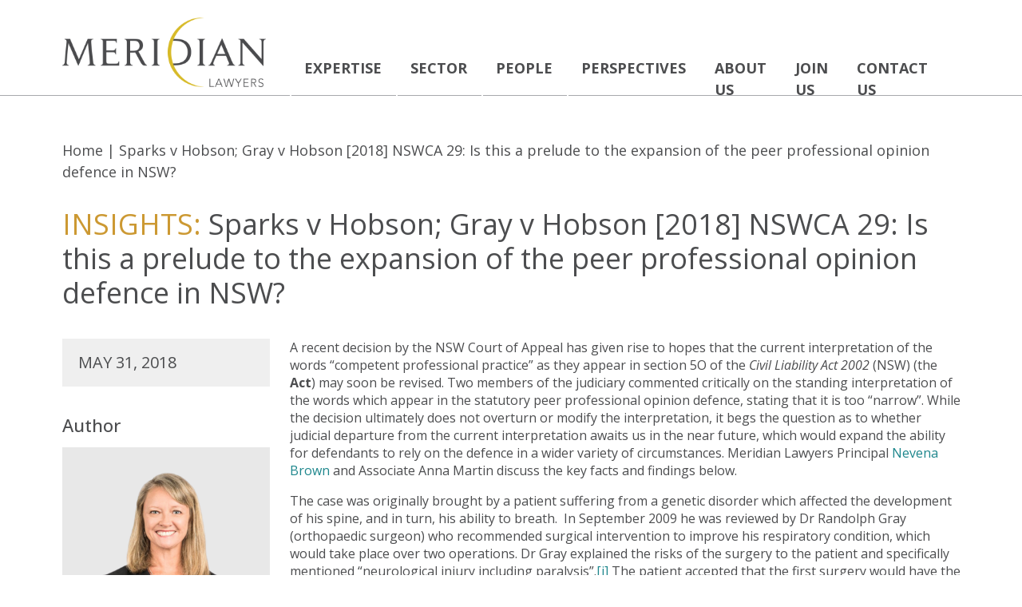

--- FILE ---
content_type: text/html; charset=UTF-8
request_url: https://www.meridianlawyers.com.au/insights/sparks-v-hobson-gray-v-hobson-2018-nswca-29-prelude-expansion-peer-professional-opinion-defence-nsw/
body_size: 22146
content:
<!DOCTYPE html>
<html lang="en-US" class="no-js no-svg">
<head>
        <!-- Global site tag (gtag.js) - Google Analytics -->
	<script async src="https://www.googletagmanager.com/gtag/js?id=UA-139255424-1"></script>
	<script>
	  window.dataLayer = window.dataLayer || [];
	  function gtag(){dataLayer.push(arguments);}
	  gtag('js', new Date());

	  gtag('config', 'UA-139255424-1');
	</script>
    	<meta charset="UTF-8">
	<meta name="viewport" content="width=device-width, initial-scale=1">
	<meta name="format-detection" content="telephone=no">
	<link rel="profile" href="http://gmpg.org/xfn/11">
	<link href="https://www.meridianlawyers.com.au/wp-content/themes/theme/images/favicon.png" rel="shortcut icon" />
	<link rel="preconnect" href="https://fonts.googleapis.com">
	<link rel="preconnect" href="https://fonts.gstatic.com" crossorigin>
	<link href="https://fonts.googleapis.com/css2?family=Open+Sans:ital,wght@0,300..800;1,300..800&display=swap" rel="stylesheet">
	
		
	<meta name='robots' content='index, follow, max-image-preview:large, max-snippet:-1, max-video-preview:-1' />
	<style>img:is([sizes="auto" i], [sizes^="auto," i]) { contain-intrinsic-size: 3000px 1500px }</style>
	
	<!-- This site is optimized with the Yoast SEO Premium plugin v24.0 (Yoast SEO v26.6) - https://yoast.com/wordpress/plugins/seo/ -->
	<title>Sparks v Hobson; Gray v Hobson [2018] NSWCA 29: Is this a prelude to the expansion of the peer professional opinion defence in NSW? - Meridian Lawyers</title>
	<link rel="canonical" href="https://www.meridianlawyers.com.au/insights/sparks-v-hobson-gray-v-hobson-2018-nswca-29-prelude-expansion-peer-professional-opinion-defence-nsw/" />
	<meta property="og:locale" content="en_US" />
	<meta property="og:type" content="article" />
	<meta property="og:title" content="Sparks v Hobson; Gray v Hobson [2018] NSWCA 29: Is this a prelude to the expansion of the peer professional opinion defence in NSW?" />
	<meta property="og:description" content="A recent decision by the NSW Court of Appeal has given rise to hopes that the current interpretation of the..." />
	<meta property="og:url" content="https://www.meridianlawyers.com.au/insights/sparks-v-hobson-gray-v-hobson-2018-nswca-29-prelude-expansion-peer-professional-opinion-defence-nsw/" />
	<meta property="og:site_name" content="Meridian Lawyers" />
	<meta property="article:modified_time" content="2021-09-10T01:38:08+00:00" />
	<meta property="og:image" content="https://www.meridianlawyers.com.au/wp-content/uploads/2018/05/Surgery.jpg" />
	<meta property="og:image:width" content="6016" />
	<meta property="og:image:height" content="4000" />
	<meta property="og:image:type" content="image/jpeg" />
	<meta name="twitter:card" content="summary_large_image" />
	<meta name="twitter:site" content="@meridianlawyers" />
	<meta name="twitter:label1" content="Est. reading time" />
	<meta name="twitter:data1" content="11 minutes" />
	<script type="application/ld+json" class="yoast-schema-graph">{"@context":"https://schema.org","@graph":[{"@type":"WebPage","@id":"https://www.meridianlawyers.com.au/insights/sparks-v-hobson-gray-v-hobson-2018-nswca-29-prelude-expansion-peer-professional-opinion-defence-nsw/","url":"https://www.meridianlawyers.com.au/insights/sparks-v-hobson-gray-v-hobson-2018-nswca-29-prelude-expansion-peer-professional-opinion-defence-nsw/","name":"Sparks v Hobson; Gray v Hobson [2018] NSWCA 29: Is this a prelude to the expansion of the peer professional opinion defence in NSW? - Meridian Lawyers","isPartOf":{"@id":"https://www.meridianlawyers.com.au/#website"},"primaryImageOfPage":{"@id":"https://www.meridianlawyers.com.au/insights/sparks-v-hobson-gray-v-hobson-2018-nswca-29-prelude-expansion-peer-professional-opinion-defence-nsw/#primaryimage"},"image":{"@id":"https://www.meridianlawyers.com.au/insights/sparks-v-hobson-gray-v-hobson-2018-nswca-29-prelude-expansion-peer-professional-opinion-defence-nsw/#primaryimage"},"thumbnailUrl":"https://www.meridianlawyers.com.au/wp-content/uploads/2018/05/Surgery-scaled.jpg","datePublished":"2018-05-31T07:27:44+00:00","dateModified":"2021-09-10T01:38:08+00:00","breadcrumb":{"@id":"https://www.meridianlawyers.com.au/insights/sparks-v-hobson-gray-v-hobson-2018-nswca-29-prelude-expansion-peer-professional-opinion-defence-nsw/#breadcrumb"},"inLanguage":"en-US","potentialAction":[{"@type":"ReadAction","target":["https://www.meridianlawyers.com.au/insights/sparks-v-hobson-gray-v-hobson-2018-nswca-29-prelude-expansion-peer-professional-opinion-defence-nsw/"]}]},{"@type":"ImageObject","inLanguage":"en-US","@id":"https://www.meridianlawyers.com.au/insights/sparks-v-hobson-gray-v-hobson-2018-nswca-29-prelude-expansion-peer-professional-opinion-defence-nsw/#primaryimage","url":"https://www.meridianlawyers.com.au/wp-content/uploads/2018/05/Surgery-scaled.jpg","contentUrl":"https://www.meridianlawyers.com.au/wp-content/uploads/2018/05/Surgery-scaled.jpg","width":1920,"height":1277},{"@type":"BreadcrumbList","@id":"https://www.meridianlawyers.com.au/insights/sparks-v-hobson-gray-v-hobson-2018-nswca-29-prelude-expansion-peer-professional-opinion-defence-nsw/#breadcrumb","itemListElement":[{"@type":"ListItem","position":1,"name":"Home","item":"https://www.meridianlawyers.com.au/"},{"@type":"ListItem","position":2,"name":"Sparks v Hobson; Gray v Hobson [2018] NSWCA 29: Is this a prelude to the expansion of the peer professional opinion defence in NSW?"}]},{"@type":"WebSite","@id":"https://www.meridianlawyers.com.au/#website","url":"https://www.meridianlawyers.com.au/","name":"Meridian Lawyers","description":"Dedicated insurance, health, employment, commercial and litigation lawyers","publisher":{"@id":"https://www.meridianlawyers.com.au/#organization"},"potentialAction":[{"@type":"SearchAction","target":{"@type":"EntryPoint","urlTemplate":"https://www.meridianlawyers.com.au/?s={search_term_string}"},"query-input":{"@type":"PropertyValueSpecification","valueRequired":true,"valueName":"search_term_string"}}],"inLanguage":"en-US"},{"@type":"Organization","@id":"https://www.meridianlawyers.com.au/#organization","name":"Meridian Lawyers","url":"https://www.meridianlawyers.com.au/","logo":{"@type":"ImageObject","inLanguage":"en-US","@id":"https://www.meridianlawyers.com.au/#/schema/logo/image/","url":"https://www.meridianlawyers.com.au/wp-content/uploads/2021/07/ML-Logo-transparent.png","contentUrl":"https://www.meridianlawyers.com.au/wp-content/uploads/2021/07/ML-Logo-transparent.png","width":945,"height":472,"caption":"Meridian Lawyers"},"image":{"@id":"https://www.meridianlawyers.com.au/#/schema/logo/image/"},"sameAs":["https://x.com/meridianlawyers","https://www.linkedin.com/company/meridian-lawyers?trk=prof-exp-company-name"]}]}</script>
	<!-- / Yoast SEO Premium plugin. -->


<link rel='dns-prefetch' href='//static.addtoany.com' />
<link rel='dns-prefetch' href='//cdn.jsdelivr.net' />
<link rel='dns-prefetch' href='//code.ionicframework.com' />
<link rel="alternate" type="application/rss+xml" title="Meridian Lawyers &raquo; Feed" href="https://www.meridianlawyers.com.au/feed/" />
<link rel="alternate" type="application/rss+xml" title="Meridian Lawyers &raquo; Comments Feed" href="https://www.meridianlawyers.com.au/comments/feed/" />
<script type="text/javascript">
/* <![CDATA[ */
window._wpemojiSettings = {"baseUrl":"https:\/\/s.w.org\/images\/core\/emoji\/15.0.3\/72x72\/","ext":".png","svgUrl":"https:\/\/s.w.org\/images\/core\/emoji\/15.0.3\/svg\/","svgExt":".svg","source":{"concatemoji":"https:\/\/www.meridianlawyers.com.au\/wp-includes\/js\/wp-emoji-release.min.js?ver=6.7.4"}};
/*! This file is auto-generated */
!function(i,n){var o,s,e;function c(e){try{var t={supportTests:e,timestamp:(new Date).valueOf()};sessionStorage.setItem(o,JSON.stringify(t))}catch(e){}}function p(e,t,n){e.clearRect(0,0,e.canvas.width,e.canvas.height),e.fillText(t,0,0);var t=new Uint32Array(e.getImageData(0,0,e.canvas.width,e.canvas.height).data),r=(e.clearRect(0,0,e.canvas.width,e.canvas.height),e.fillText(n,0,0),new Uint32Array(e.getImageData(0,0,e.canvas.width,e.canvas.height).data));return t.every(function(e,t){return e===r[t]})}function u(e,t,n){switch(t){case"flag":return n(e,"\ud83c\udff3\ufe0f\u200d\u26a7\ufe0f","\ud83c\udff3\ufe0f\u200b\u26a7\ufe0f")?!1:!n(e,"\ud83c\uddfa\ud83c\uddf3","\ud83c\uddfa\u200b\ud83c\uddf3")&&!n(e,"\ud83c\udff4\udb40\udc67\udb40\udc62\udb40\udc65\udb40\udc6e\udb40\udc67\udb40\udc7f","\ud83c\udff4\u200b\udb40\udc67\u200b\udb40\udc62\u200b\udb40\udc65\u200b\udb40\udc6e\u200b\udb40\udc67\u200b\udb40\udc7f");case"emoji":return!n(e,"\ud83d\udc26\u200d\u2b1b","\ud83d\udc26\u200b\u2b1b")}return!1}function f(e,t,n){var r="undefined"!=typeof WorkerGlobalScope&&self instanceof WorkerGlobalScope?new OffscreenCanvas(300,150):i.createElement("canvas"),a=r.getContext("2d",{willReadFrequently:!0}),o=(a.textBaseline="top",a.font="600 32px Arial",{});return e.forEach(function(e){o[e]=t(a,e,n)}),o}function t(e){var t=i.createElement("script");t.src=e,t.defer=!0,i.head.appendChild(t)}"undefined"!=typeof Promise&&(o="wpEmojiSettingsSupports",s=["flag","emoji"],n.supports={everything:!0,everythingExceptFlag:!0},e=new Promise(function(e){i.addEventListener("DOMContentLoaded",e,{once:!0})}),new Promise(function(t){var n=function(){try{var e=JSON.parse(sessionStorage.getItem(o));if("object"==typeof e&&"number"==typeof e.timestamp&&(new Date).valueOf()<e.timestamp+604800&&"object"==typeof e.supportTests)return e.supportTests}catch(e){}return null}();if(!n){if("undefined"!=typeof Worker&&"undefined"!=typeof OffscreenCanvas&&"undefined"!=typeof URL&&URL.createObjectURL&&"undefined"!=typeof Blob)try{var e="postMessage("+f.toString()+"("+[JSON.stringify(s),u.toString(),p.toString()].join(",")+"));",r=new Blob([e],{type:"text/javascript"}),a=new Worker(URL.createObjectURL(r),{name:"wpTestEmojiSupports"});return void(a.onmessage=function(e){c(n=e.data),a.terminate(),t(n)})}catch(e){}c(n=f(s,u,p))}t(n)}).then(function(e){for(var t in e)n.supports[t]=e[t],n.supports.everything=n.supports.everything&&n.supports[t],"flag"!==t&&(n.supports.everythingExceptFlag=n.supports.everythingExceptFlag&&n.supports[t]);n.supports.everythingExceptFlag=n.supports.everythingExceptFlag&&!n.supports.flag,n.DOMReady=!1,n.readyCallback=function(){n.DOMReady=!0}}).then(function(){return e}).then(function(){var e;n.supports.everything||(n.readyCallback(),(e=n.source||{}).concatemoji?t(e.concatemoji):e.wpemoji&&e.twemoji&&(t(e.twemoji),t(e.wpemoji)))}))}((window,document),window._wpemojiSettings);
/* ]]> */
</script>

<style id='wp-emoji-styles-inline-css' type='text/css'>

	img.wp-smiley, img.emoji {
		display: inline !important;
		border: none !important;
		box-shadow: none !important;
		height: 1em !important;
		width: 1em !important;
		margin: 0 0.07em !important;
		vertical-align: -0.1em !important;
		background: none !important;
		padding: 0 !important;
	}
</style>
<link data-optimized="1" rel='stylesheet' id='wp-block-library-css' href='https://www.meridianlawyers.com.au/wp-content/litespeed/css/11a81ab5ac3a16ea0087f8b72091057c.css?ver=7412d' type='text/css' media='all' />
<style id='classic-theme-styles-inline-css' type='text/css'>
/*! This file is auto-generated */
.wp-block-button__link{color:#fff;background-color:#32373c;border-radius:9999px;box-shadow:none;text-decoration:none;padding:calc(.667em + 2px) calc(1.333em + 2px);font-size:1.125em}.wp-block-file__button{background:#32373c;color:#fff;text-decoration:none}
</style>
<style id='global-styles-inline-css' type='text/css'>
:root{--wp--preset--aspect-ratio--square: 1;--wp--preset--aspect-ratio--4-3: 4/3;--wp--preset--aspect-ratio--3-4: 3/4;--wp--preset--aspect-ratio--3-2: 3/2;--wp--preset--aspect-ratio--2-3: 2/3;--wp--preset--aspect-ratio--16-9: 16/9;--wp--preset--aspect-ratio--9-16: 9/16;--wp--preset--color--black: #000000;--wp--preset--color--cyan-bluish-gray: #abb8c3;--wp--preset--color--white: #ffffff;--wp--preset--color--pale-pink: #f78da7;--wp--preset--color--vivid-red: #cf2e2e;--wp--preset--color--luminous-vivid-orange: #ff6900;--wp--preset--color--luminous-vivid-amber: #fcb900;--wp--preset--color--light-green-cyan: #7bdcb5;--wp--preset--color--vivid-green-cyan: #00d084;--wp--preset--color--pale-cyan-blue: #8ed1fc;--wp--preset--color--vivid-cyan-blue: #0693e3;--wp--preset--color--vivid-purple: #9b51e0;--wp--preset--gradient--vivid-cyan-blue-to-vivid-purple: linear-gradient(135deg,rgba(6,147,227,1) 0%,rgb(155,81,224) 100%);--wp--preset--gradient--light-green-cyan-to-vivid-green-cyan: linear-gradient(135deg,rgb(122,220,180) 0%,rgb(0,208,130) 100%);--wp--preset--gradient--luminous-vivid-amber-to-luminous-vivid-orange: linear-gradient(135deg,rgba(252,185,0,1) 0%,rgba(255,105,0,1) 100%);--wp--preset--gradient--luminous-vivid-orange-to-vivid-red: linear-gradient(135deg,rgba(255,105,0,1) 0%,rgb(207,46,46) 100%);--wp--preset--gradient--very-light-gray-to-cyan-bluish-gray: linear-gradient(135deg,rgb(238,238,238) 0%,rgb(169,184,195) 100%);--wp--preset--gradient--cool-to-warm-spectrum: linear-gradient(135deg,rgb(74,234,220) 0%,rgb(151,120,209) 20%,rgb(207,42,186) 40%,rgb(238,44,130) 60%,rgb(251,105,98) 80%,rgb(254,248,76) 100%);--wp--preset--gradient--blush-light-purple: linear-gradient(135deg,rgb(255,206,236) 0%,rgb(152,150,240) 100%);--wp--preset--gradient--blush-bordeaux: linear-gradient(135deg,rgb(254,205,165) 0%,rgb(254,45,45) 50%,rgb(107,0,62) 100%);--wp--preset--gradient--luminous-dusk: linear-gradient(135deg,rgb(255,203,112) 0%,rgb(199,81,192) 50%,rgb(65,88,208) 100%);--wp--preset--gradient--pale-ocean: linear-gradient(135deg,rgb(255,245,203) 0%,rgb(182,227,212) 50%,rgb(51,167,181) 100%);--wp--preset--gradient--electric-grass: linear-gradient(135deg,rgb(202,248,128) 0%,rgb(113,206,126) 100%);--wp--preset--gradient--midnight: linear-gradient(135deg,rgb(2,3,129) 0%,rgb(40,116,252) 100%);--wp--preset--font-size--small: 13px;--wp--preset--font-size--medium: 20px;--wp--preset--font-size--large: 36px;--wp--preset--font-size--x-large: 42px;--wp--preset--spacing--20: 0.44rem;--wp--preset--spacing--30: 0.67rem;--wp--preset--spacing--40: 1rem;--wp--preset--spacing--50: 1.5rem;--wp--preset--spacing--60: 2.25rem;--wp--preset--spacing--70: 3.38rem;--wp--preset--spacing--80: 5.06rem;--wp--preset--shadow--natural: 6px 6px 9px rgba(0, 0, 0, 0.2);--wp--preset--shadow--deep: 12px 12px 50px rgba(0, 0, 0, 0.4);--wp--preset--shadow--sharp: 6px 6px 0px rgba(0, 0, 0, 0.2);--wp--preset--shadow--outlined: 6px 6px 0px -3px rgba(255, 255, 255, 1), 6px 6px rgba(0, 0, 0, 1);--wp--preset--shadow--crisp: 6px 6px 0px rgba(0, 0, 0, 1);}:where(.is-layout-flex){gap: 0.5em;}:where(.is-layout-grid){gap: 0.5em;}body .is-layout-flex{display: flex;}.is-layout-flex{flex-wrap: wrap;align-items: center;}.is-layout-flex > :is(*, div){margin: 0;}body .is-layout-grid{display: grid;}.is-layout-grid > :is(*, div){margin: 0;}:where(.wp-block-columns.is-layout-flex){gap: 2em;}:where(.wp-block-columns.is-layout-grid){gap: 2em;}:where(.wp-block-post-template.is-layout-flex){gap: 1.25em;}:where(.wp-block-post-template.is-layout-grid){gap: 1.25em;}.has-black-color{color: var(--wp--preset--color--black) !important;}.has-cyan-bluish-gray-color{color: var(--wp--preset--color--cyan-bluish-gray) !important;}.has-white-color{color: var(--wp--preset--color--white) !important;}.has-pale-pink-color{color: var(--wp--preset--color--pale-pink) !important;}.has-vivid-red-color{color: var(--wp--preset--color--vivid-red) !important;}.has-luminous-vivid-orange-color{color: var(--wp--preset--color--luminous-vivid-orange) !important;}.has-luminous-vivid-amber-color{color: var(--wp--preset--color--luminous-vivid-amber) !important;}.has-light-green-cyan-color{color: var(--wp--preset--color--light-green-cyan) !important;}.has-vivid-green-cyan-color{color: var(--wp--preset--color--vivid-green-cyan) !important;}.has-pale-cyan-blue-color{color: var(--wp--preset--color--pale-cyan-blue) !important;}.has-vivid-cyan-blue-color{color: var(--wp--preset--color--vivid-cyan-blue) !important;}.has-vivid-purple-color{color: var(--wp--preset--color--vivid-purple) !important;}.has-black-background-color{background-color: var(--wp--preset--color--black) !important;}.has-cyan-bluish-gray-background-color{background-color: var(--wp--preset--color--cyan-bluish-gray) !important;}.has-white-background-color{background-color: var(--wp--preset--color--white) !important;}.has-pale-pink-background-color{background-color: var(--wp--preset--color--pale-pink) !important;}.has-vivid-red-background-color{background-color: var(--wp--preset--color--vivid-red) !important;}.has-luminous-vivid-orange-background-color{background-color: var(--wp--preset--color--luminous-vivid-orange) !important;}.has-luminous-vivid-amber-background-color{background-color: var(--wp--preset--color--luminous-vivid-amber) !important;}.has-light-green-cyan-background-color{background-color: var(--wp--preset--color--light-green-cyan) !important;}.has-vivid-green-cyan-background-color{background-color: var(--wp--preset--color--vivid-green-cyan) !important;}.has-pale-cyan-blue-background-color{background-color: var(--wp--preset--color--pale-cyan-blue) !important;}.has-vivid-cyan-blue-background-color{background-color: var(--wp--preset--color--vivid-cyan-blue) !important;}.has-vivid-purple-background-color{background-color: var(--wp--preset--color--vivid-purple) !important;}.has-black-border-color{border-color: var(--wp--preset--color--black) !important;}.has-cyan-bluish-gray-border-color{border-color: var(--wp--preset--color--cyan-bluish-gray) !important;}.has-white-border-color{border-color: var(--wp--preset--color--white) !important;}.has-pale-pink-border-color{border-color: var(--wp--preset--color--pale-pink) !important;}.has-vivid-red-border-color{border-color: var(--wp--preset--color--vivid-red) !important;}.has-luminous-vivid-orange-border-color{border-color: var(--wp--preset--color--luminous-vivid-orange) !important;}.has-luminous-vivid-amber-border-color{border-color: var(--wp--preset--color--luminous-vivid-amber) !important;}.has-light-green-cyan-border-color{border-color: var(--wp--preset--color--light-green-cyan) !important;}.has-vivid-green-cyan-border-color{border-color: var(--wp--preset--color--vivid-green-cyan) !important;}.has-pale-cyan-blue-border-color{border-color: var(--wp--preset--color--pale-cyan-blue) !important;}.has-vivid-cyan-blue-border-color{border-color: var(--wp--preset--color--vivid-cyan-blue) !important;}.has-vivid-purple-border-color{border-color: var(--wp--preset--color--vivid-purple) !important;}.has-vivid-cyan-blue-to-vivid-purple-gradient-background{background: var(--wp--preset--gradient--vivid-cyan-blue-to-vivid-purple) !important;}.has-light-green-cyan-to-vivid-green-cyan-gradient-background{background: var(--wp--preset--gradient--light-green-cyan-to-vivid-green-cyan) !important;}.has-luminous-vivid-amber-to-luminous-vivid-orange-gradient-background{background: var(--wp--preset--gradient--luminous-vivid-amber-to-luminous-vivid-orange) !important;}.has-luminous-vivid-orange-to-vivid-red-gradient-background{background: var(--wp--preset--gradient--luminous-vivid-orange-to-vivid-red) !important;}.has-very-light-gray-to-cyan-bluish-gray-gradient-background{background: var(--wp--preset--gradient--very-light-gray-to-cyan-bluish-gray) !important;}.has-cool-to-warm-spectrum-gradient-background{background: var(--wp--preset--gradient--cool-to-warm-spectrum) !important;}.has-blush-light-purple-gradient-background{background: var(--wp--preset--gradient--blush-light-purple) !important;}.has-blush-bordeaux-gradient-background{background: var(--wp--preset--gradient--blush-bordeaux) !important;}.has-luminous-dusk-gradient-background{background: var(--wp--preset--gradient--luminous-dusk) !important;}.has-pale-ocean-gradient-background{background: var(--wp--preset--gradient--pale-ocean) !important;}.has-electric-grass-gradient-background{background: var(--wp--preset--gradient--electric-grass) !important;}.has-midnight-gradient-background{background: var(--wp--preset--gradient--midnight) !important;}.has-small-font-size{font-size: var(--wp--preset--font-size--small) !important;}.has-medium-font-size{font-size: var(--wp--preset--font-size--medium) !important;}.has-large-font-size{font-size: var(--wp--preset--font-size--large) !important;}.has-x-large-font-size{font-size: var(--wp--preset--font-size--x-large) !important;}
:where(.wp-block-post-template.is-layout-flex){gap: 1.25em;}:where(.wp-block-post-template.is-layout-grid){gap: 1.25em;}
:where(.wp-block-columns.is-layout-flex){gap: 2em;}:where(.wp-block-columns.is-layout-grid){gap: 2em;}
:root :where(.wp-block-pullquote){font-size: 1.5em;line-height: 1.6;}
</style>
<link rel='stylesheet' id='bootstrap-css' href='https://cdn.jsdelivr.net/npm/bootstrap@5.3.0/dist/css/bootstrap.min.css?ver=6.7.4' type='text/css' media='all' />
<link rel='stylesheet' id='ionicons-css' href='https://code.ionicframework.com/ionicons/2.0.1/css/ionicons.min.css?ver=6.7.4' type='text/css' media='all' />
<link data-optimized="1" rel='stylesheet' id='style-css' href='https://www.meridianlawyers.com.au/wp-content/litespeed/css/e23e18b62953380a3e8158bc2a3c4e92.css?ver=cbd2b' type='text/css' media='all' />
<link data-optimized="1" rel='stylesheet' id='relevanssi-live-search-css' href='https://www.meridianlawyers.com.au/wp-content/litespeed/css/f9ecce2da1e26f41901f92b8204299d5.css?ver=52894' type='text/css' media='all' />
<link data-optimized="1" rel='stylesheet' id='addtoany-css' href='https://www.meridianlawyers.com.au/wp-content/litespeed/css/06128de6d9b95614d49503caeca39d35.css?ver=65290' type='text/css' media='all' />
<script type="text/javascript" id="addtoany-core-js-before">
/* <![CDATA[ */
window.a2a_config=window.a2a_config||{};a2a_config.callbacks=[];a2a_config.overlays=[];a2a_config.templates={};
/* ]]> */
</script>
<script type="text/javascript" defer src="https://static.addtoany.com/menu/page.js" id="addtoany-core-js"></script>
<script type="text/javascript" src="https://www.meridianlawyers.com.au/wp-includes/js/jquery/jquery.min.js?ver=3.7.1" id="jquery-core-js"></script>
<script data-optimized="1" type="text/javascript" src="https://www.meridianlawyers.com.au/wp-content/litespeed/js/c533e9a6f1a93a4f3366058ea3bc4d1c.js?ver=22346" id="jquery-migrate-js"></script>
<script data-optimized="1" type="text/javascript" defer src="https://www.meridianlawyers.com.au/wp-content/litespeed/js/1ac8760015ac5420ba143e4a54a5c8a2.js?ver=f3d4c" id="addtoany-jquery-js"></script>
<link rel="https://api.w.org/" href="https://www.meridianlawyers.com.au/wp-json/" /><link rel="EditURI" type="application/rsd+xml" title="RSD" href="https://www.meridianlawyers.com.au/xmlrpc.php?rsd" />
<meta name="generator" content="WordPress 6.7.4" />
<link rel='shortlink' href='https://www.meridianlawyers.com.au/?p=2828' />
<link rel="alternate" title="oEmbed (JSON)" type="application/json+oembed" href="https://www.meridianlawyers.com.au/wp-json/oembed/1.0/embed?url=https%3A%2F%2Fwww.meridianlawyers.com.au%2Finsights%2Fsparks-v-hobson-gray-v-hobson-2018-nswca-29-prelude-expansion-peer-professional-opinion-defence-nsw%2F" />
<link rel="alternate" title="oEmbed (XML)" type="text/xml+oembed" href="https://www.meridianlawyers.com.au/wp-json/oembed/1.0/embed?url=https%3A%2F%2Fwww.meridianlawyers.com.au%2Finsights%2Fsparks-v-hobson-gray-v-hobson-2018-nswca-29-prelude-expansion-peer-professional-opinion-defence-nsw%2F&#038;format=xml" />
<noscript><style>.lazyload[data-src]{display:none !important;}</style></noscript><style>.lazyload{background-image:none !important;}.lazyload:before{background-image:none !important;}</style></head>

<body class="insights-template-default single single-insights postid-2828">
<div id="sidr" style="display:none;">
	<div class='mobile-menu-wrapper'>
		<a class="menu-site-branding " href="https://www.meridianlawyers.com.au/" rel="home" title='Meridian Lawyers'>
			<img src="[data-uri]" alt='Meridian Lawyers' title='Meridian Lawyers' data-src="https://www.meridianlawyers.com.au/wp-content/themes/theme/images/logo-white.png" decoding="async" class="lazyload" data-eio-rwidth="726" data-eio-rheight="248" /><noscript><img src='https://www.meridianlawyers.com.au/wp-content/themes/theme/images/logo-white.png' alt='Meridian Lawyers' title='Meridian Lawyers' data-eio="l" /></noscript>
		</a>
		<div class='mobile-menu'>
			<div class="menu-mobile-container"><ul id="menu-mobile" class="menu"><li id="menu-item-3253" class="menu-item menu-item-type-post_type menu-item-object-page menu-item-home menu-item-3253"><a href="https://www.meridianlawyers.com.au/">Home</a></li>
<li id="menu-item-4573" class="menu-item menu-item-type-custom menu-item-object-custom menu-item-has-children menu-item-4573"><a href="https://www.meridianlawyers.com.au/expertise/">Expertise</a>
<span class='menu-expand'><i class='icon ion-chevron-down'></i></span><ul class='sub-menu'>
	<li id="menu-item-4575" class="menu-item menu-item-type-post_type menu-item-object-expertise menu-item-has-children menu-item-4575"><a href="https://www.meridianlawyers.com.au/expertise/insurance/">Insurance</a>
	<span class='menu-expand'><i class='icon ion-chevron-down'></i></span><ul class='sub-menu'>
		<li id="menu-item-4577" class="menu-item menu-item-type-post_type menu-item-object-expertise menu-item-4577"><a href="https://www.meridianlawyers.com.au/expertise/insurance/professional-financial-risks/">Professional &#038; Financial Risks</a></li>
		<li id="menu-item-4578" class="menu-item menu-item-type-post_type menu-item-object-expertise menu-item-4578"><a href="https://www.meridianlawyers.com.au/expertise/insurance/general-liability/">General Liability</a></li>
		<li id="menu-item-8690" class="menu-item menu-item-type-custom menu-item-object-custom menu-item-8690"><a href="https://www.meridianlawyers.com.au/expertise/insurance/recoveries/">Recoveries</a></li>
		<li id="menu-item-4583" class="menu-item menu-item-type-post_type menu-item-object-expertise menu-item-4583"><a href="https://www.meridianlawyers.com.au/expertise/insurance/property-construction/">Property and Construction</a></li>
		<li id="menu-item-8970" class="menu-item menu-item-type-post_type menu-item-object-expertise menu-item-8970"><a href="https://www.meridianlawyers.com.au/expertise/insurance/statutory-classes/">Statutory Classes</a></li>
		<li id="menu-item-4579" class="menu-item menu-item-type-post_type menu-item-object-expertise menu-item-4579"><a href="https://www.meridianlawyers.com.au/expertise/insurance/life-insurance/">Life Insurance</a></li>
		<li id="menu-item-4585" class="menu-item menu-item-type-post_type menu-item-object-expertise menu-item-4585"><a href="https://www.meridianlawyers.com.au/expertise/insurance/reinsurance/">Reinsurance</a></li>
		<li id="menu-item-9385" class="menu-item menu-item-type-post_type menu-item-object-expertise menu-item-9385"><a href="https://www.meridianlawyers.com.au/expertise/insurance/regulation-compliance-and-investigations/">Regulation, Compliance and Investigations</a></li>
	</ul>
</li>
	<li id="menu-item-4602" class="menu-item menu-item-type-post_type menu-item-object-expertise menu-item-has-children menu-item-4602"><a href="https://www.meridianlawyers.com.au/expertise/health/">Health</a>
	<span class='menu-expand'><i class='icon ion-chevron-down'></i></span><ul class='sub-menu'>
		<li id="menu-item-4603" class="menu-item menu-item-type-post_type menu-item-object-expertise menu-item-4603"><a href="https://www.meridianlawyers.com.au/expertise/health/health-compliance/">Compliance</a></li>
		<li id="menu-item-4604" class="menu-item menu-item-type-post_type menu-item-object-expertise menu-item-4604"><a href="https://www.meridianlawyers.com.au/expertise/health/coronial/">Coronial</a></li>
		<li id="menu-item-4605" class="menu-item menu-item-type-post_type menu-item-object-expertise menu-item-4605"><a href="https://www.meridianlawyers.com.au/expertise/health/disciplinary/">Disciplinary</a></li>
		<li id="menu-item-4606" class="menu-item menu-item-type-post_type menu-item-object-expertise menu-item-4606"><a href="https://www.meridianlawyers.com.au/expertise/health/litigation/">Litigation</a></li>
		<li id="menu-item-9384" class="menu-item menu-item-type-post_type menu-item-object-expertise menu-item-9384"><a href="https://www.meridianlawyers.com.au/expertise/health/medical-negligence/">Medical Negligence</a></li>
		<li id="menu-item-4607" class="menu-item menu-item-type-post_type menu-item-object-expertise menu-item-4607"><a href="https://www.meridianlawyers.com.au/expertise/health/medicare-private-health-insurance-audits-and-investigations/">Medicare/Private Health Insurance audits and investigations</a></li>
		<li id="menu-item-4608" class="menu-item menu-item-type-post_type menu-item-object-expertise menu-item-4608"><a href="https://www.meridianlawyers.com.au/expertise/health/privacy/">Privacy</a></li>
	</ul>
</li>
	<li id="menu-item-4594" class="menu-item menu-item-type-post_type menu-item-object-expertise menu-item-has-children menu-item-4594"><a href="https://www.meridianlawyers.com.au/expertise/workplace-relations-safety/">Workplace Relations and Safety</a>
	<span class='menu-expand'><i class='icon ion-chevron-down'></i></span><ul class='sub-menu'>
		<li id="menu-item-4597" class="menu-item menu-item-type-post_type menu-item-object-expertise menu-item-4597"><a href="https://www.meridianlawyers.com.au/expertise/workplace-relations-safety/strategy-advice-and-planning/">Strategy, Advice and Planning</a></li>
		<li id="menu-item-4595" class="menu-item menu-item-type-post_type menu-item-object-expertise menu-item-4595"><a href="https://www.meridianlawyers.com.au/expertise/workplace-relations-safety/disputes-litigation-and-representation/">Disputes, Litigation and Representation</a></li>
		<li id="menu-item-4598" class="menu-item menu-item-type-post_type menu-item-object-expertise menu-item-4598"><a href="https://www.meridianlawyers.com.au/expertise/workplace-relations-safety/workplace-health-and-safety/">Workplace Health and Safety</a></li>
	</ul>
</li>
	<li id="menu-item-4588" class="menu-item menu-item-type-post_type menu-item-object-expertise menu-item-has-children menu-item-4588"><a href="https://www.meridianlawyers.com.au/expertise/corporate-commercial/">Corporate and Commercial</a>
	<span class='menu-expand'><i class='icon ion-chevron-down'></i></span><ul class='sub-menu'>
		<li id="menu-item-4576" class="menu-item menu-item-type-post_type menu-item-object-expertise menu-item-4576"><a href="https://www.meridianlawyers.com.au/expertise/corporate-commercial/corporate-advisory/">Corporate Advisory</a></li>
		<li id="menu-item-4589" class="menu-item menu-item-type-post_type menu-item-object-expertise menu-item-4589"><a href="https://www.meridianlawyers.com.au/expertise/corporate-commercial/corporate-ma-and-commercial/">Corporate, M&#038;A and Commercial</a></li>
		<li id="menu-item-9383" class="menu-item menu-item-type-post_type menu-item-object-expertise menu-item-9383"><a href="https://www.meridianlawyers.com.au/expertise/corporate-commercial/governance-regulation-and-compliance/">Governance, Regulation and Compliance</a></li>
		<li id="menu-item-4592" class="menu-item menu-item-type-post_type menu-item-object-expertise menu-item-4592"><a href="https://www.meridianlawyers.com.au/expertise/corporate-commercial/property/">Property &#038; Leasing</a></li>
		<li id="menu-item-4591" class="menu-item menu-item-type-post_type menu-item-object-expertise menu-item-4591"><a href="https://www.meridianlawyers.com.au/expertise/corporate-commercial/intellectual-property/">Intellectual Property</a></li>
		<li id="menu-item-4593" class="menu-item menu-item-type-post_type menu-item-object-expertise menu-item-4593"><a href="https://www.meridianlawyers.com.au/expertise/corporate-commercial/wills-and-estate-planning/">Wills and Estate Planning</a></li>
	</ul>
</li>
	<li id="menu-item-4599" class="menu-item menu-item-type-post_type menu-item-object-expertise menu-item-has-children menu-item-4599"><a href="https://www.meridianlawyers.com.au/expertise/commercial-litigation-dispute-resolution/">Commercial Litigation and Dispute Resolution</a>
	<span class='menu-expand'><i class='icon ion-chevron-down'></i></span><ul class='sub-menu'>
		<li id="menu-item-4600" class="menu-item menu-item-type-post_type menu-item-object-expertise menu-item-4600"><a href="https://www.meridianlawyers.com.au/expertise/commercial-litigation-dispute-resolution/class-actions/">Class Actions</a></li>
		<li id="menu-item-8689" class="menu-item menu-item-type-custom menu-item-object-custom menu-item-8689"><a href="https://www.meridianlawyers.com.au/expertise/commercial-litigation-dispute-resolution/defamation/">Defamation</a></li>
	</ul>
</li>
	<li id="menu-item-8692" class="menu-item menu-item-type-custom menu-item-object-custom menu-item-8692"><a href="https://www.meridianlawyers.com.au/expertise/cyber-security-data-protection-privacy/">Cyber Security, Data Protection &#038; Privacy</a></li>
</ul>
</li>
<li id="menu-item-4610" class="menu-item menu-item-type-custom menu-item-object-custom menu-item-has-children menu-item-4610"><a href="https://www.meridianlawyers.com.au/sector/">Sector</a>
<span class='menu-expand'><i class='icon ion-chevron-down'></i></span><ul class='sub-menu'>
	<li id="menu-item-4626" class="menu-item menu-item-type-post_type menu-item-object-page menu-item-has-children menu-item-4626"><a href="https://www.meridianlawyers.com.au/community/">Community</a>
	<span class='menu-expand'><i class='icon ion-chevron-down'></i></span><ul class='sub-menu'>
		<li id="menu-item-4628" class="menu-item menu-item-type-post_type menu-item-object-page menu-item-4628"><a href="https://www.meridianlawyers.com.au/?page_id=3419">Childcare</a></li>
		<li id="menu-item-4627" class="menu-item menu-item-type-post_type menu-item-object-page menu-item-4627"><a href="https://www.meridianlawyers.com.au/community/aged-care/">Aged Care</a></li>
		<li id="menu-item-4629" class="menu-item menu-item-type-post_type menu-item-object-page menu-item-4629"><a href="https://www.meridianlawyers.com.au/community/not-for-profit-organisations/">Not-for-profit organisations</a></li>
		<li id="menu-item-4630" class="menu-item menu-item-type-post_type menu-item-object-page menu-item-4630"><a href="https://www.meridianlawyers.com.au/community/professional-associations/">Professional Associations</a></li>
	</ul>
</li>
	<li id="menu-item-4631" class="menu-item menu-item-type-post_type menu-item-object-page menu-item-4631"><a href="https://www.meridianlawyers.com.au/construction/">Construction</a></li>
	<li id="menu-item-4632" class="menu-item menu-item-type-post_type menu-item-object-page menu-item-has-children menu-item-4632"><a href="https://www.meridianlawyers.com.au/financial-services/">Financial Services</a>
	<span class='menu-expand'><i class='icon ion-chevron-down'></i></span><ul class='sub-menu'>
		<li id="menu-item-4634" class="menu-item menu-item-type-post_type menu-item-object-page menu-item-4634"><a href="https://www.meridianlawyers.com.au/financial-services/brokers/">Brokers</a></li>
		<li id="menu-item-4635" class="menu-item menu-item-type-post_type menu-item-object-page menu-item-4635"><a href="https://www.meridianlawyers.com.au/financial-services/financial-product-distribution-foreign-financial-services/">Financial Product Distribution and Foreign Financial Services</a></li>
		<li id="menu-item-4638" class="menu-item menu-item-type-post_type menu-item-object-page menu-item-4638"><a href="https://www.meridianlawyers.com.au/financial-services/regulatory-enforcement-investigations/">Regulatory Enforcement and Investigations</a></li>
		<li id="menu-item-4639" class="menu-item menu-item-type-post_type menu-item-object-page menu-item-4639"><a href="https://www.meridianlawyers.com.au/financial-services/regulatory-policy-governance-compliance/">Regulatory, Policy, Governance and Compliance</a></li>
		<li id="menu-item-4640" class="menu-item menu-item-type-post_type menu-item-object-page menu-item-4640"><a href="https://www.meridianlawyers.com.au/financial-services/superannuation-funds/">Superannuation and Funds</a></li>
	</ul>
</li>
	<li id="menu-item-4641" class="menu-item menu-item-type-post_type menu-item-object-page menu-item-4641"><a href="https://www.meridianlawyers.com.au/government/">Government</a></li>
	<li id="menu-item-4642" class="menu-item menu-item-type-post_type menu-item-object-page menu-item-has-children menu-item-4642"><a href="https://www.meridianlawyers.com.au/health-sector/">Healthcare</a>
	<span class='menu-expand'><i class='icon ion-chevron-down'></i></span><ul class='sub-menu'>
		<li id="menu-item-4646" class="menu-item menu-item-type-post_type menu-item-object-page menu-item-4646"><a href="https://www.meridianlawyers.com.au/pharmacy-2/">Pharmacy</a></li>
		<li id="menu-item-4643" class="menu-item menu-item-type-post_type menu-item-object-page menu-item-4643"><a href="https://www.meridianlawyers.com.au/health-sector/allied-health/">Allied Health</a></li>
		<li id="menu-item-4645" class="menu-item menu-item-type-post_type menu-item-object-page menu-item-4645"><a href="https://www.meridianlawyers.com.au/health-sector/medical-practitioners/">Medical Practitioners</a></li>
		<li id="menu-item-4644" class="menu-item menu-item-type-post_type menu-item-object-page menu-item-4644"><a href="https://www.meridianlawyers.com.au/health-sector/dental/">Dental</a></li>
	</ul>
</li>
	<li id="menu-item-4647" class="menu-item menu-item-type-post_type menu-item-object-page menu-item-4647"><a href="https://www.meridianlawyers.com.au/manufacturing/">Manufacturing</a></li>
	<li id="menu-item-9311" class="menu-item menu-item-type-post_type menu-item-object-page menu-item-9311"><a href="https://www.meridianlawyers.com.au/property/">Property</a></li>
	<li id="menu-item-4649" class="menu-item menu-item-type-post_type menu-item-object-page menu-item-4649"><a href="https://www.meridianlawyers.com.au/resources/">Resources</a></li>
	<li id="menu-item-4650" class="menu-item menu-item-type-post_type menu-item-object-page menu-item-4650"><a href="https://www.meridianlawyers.com.au/retail-hospitality/">Retail and Hospitality</a></li>
	<li id="menu-item-4651" class="menu-item menu-item-type-post_type menu-item-object-page menu-item-4651"><a href="https://www.meridianlawyers.com.au/sport-fitness/">Sport and Fitness</a></li>
	<li id="menu-item-4652" class="menu-item menu-item-type-post_type menu-item-object-page menu-item-4652"><a href="https://www.meridianlawyers.com.au/transport/">Transport</a></li>
	<li id="menu-item-4653" class="menu-item menu-item-type-post_type menu-item-object-page menu-item-4653"><a href="https://www.meridianlawyers.com.au/veterinary/">Veterinary</a></li>
	<li id="menu-item-9387" class="menu-item menu-item-type-post_type menu-item-object-page menu-item-9387"><a href="https://www.meridianlawyers.com.au/childcare/">Childcare</a></li>
	<li id="menu-item-9386" class="menu-item menu-item-type-post_type menu-item-object-page menu-item-9386"><a href="https://www.meridianlawyers.com.au/pharmacy/">Pharmacy</a></li>
</ul>
</li>
<li id="menu-item-4654" class="menu-item menu-item-type-post_type menu-item-object-page menu-item-4654"><a href="https://www.meridianlawyers.com.au/people/">People</a></li>
<li id="menu-item-8863" class="menu-item menu-item-type-post_type menu-item-object-page menu-item-has-children menu-item-8863"><a href="https://www.meridianlawyers.com.au/perspectives/">Perspectives</a>
<span class='menu-expand'><i class='icon ion-chevron-down'></i></span><ul class='sub-menu'>
	<li id="menu-item-4657" class="menu-item menu-item-type-post_type menu-item-object-page menu-item-4657"><a href="https://www.meridianlawyers.com.au/insights-landing/">Insights</a></li>
	<li id="menu-item-4656" class="menu-item menu-item-type-post_type menu-item-object-page menu-item-4656"><a href="https://www.meridianlawyers.com.au/events-landing/">Events</a></li>
	<li id="menu-item-4658" class="menu-item menu-item-type-post_type menu-item-object-page menu-item-4658"><a href="https://www.meridianlawyers.com.au/news/">News &#038; Media</a></li>
</ul>
</li>
<li id="menu-item-5569" class="menu-item menu-item-type-post_type menu-item-object-page menu-item-5569"><a href="https://www.meridianlawyers.com.au/about-us/">About Us</a></li>
<li id="menu-item-5568" class="menu-item menu-item-type-post_type menu-item-object-page menu-item-5568"><a href="https://www.meridianlawyers.com.au/careers/">Join Us</a></li>
<li id="menu-item-5570" class="menu-item menu-item-type-post_type menu-item-object-page menu-item-5570"><a href="https://www.meridianlawyers.com.au/contact-us/">Contact Us</a></li>
</ul></div>		</div>			
	</div>	
</div>
<div id="page" class="hfeed site">
	
	<div id='sticky-header'>
	<header id="masthead" class="site-header" role="banner">
		<div class='container'>
			<div class='row'>
				<div class='col-md-4 col-7 col-lg-3'>
					<a class="site-branding " href="https://www.meridianlawyers.com.au/" rel="home" title='Meridian Lawyers'>
						<img class="logo-black lazyload" src="[data-uri]" alt='Meridian Lawyers' title='Meridian Lawyers' data-src="https://www.meridianlawyers.com.au/wp-content/themes/theme/images/logo.png" decoding="async" data-eio-rwidth="726" data-eio-rheight="248" /><noscript><img class='logo-black' src='https://www.meridianlawyers.com.au/wp-content/themes/theme/images/logo.png' alt='Meridian Lawyers' title='Meridian Lawyers' data-eio="l" /></noscript>
						<img class="logo-white lazyload" src="[data-uri]" alt='Meridian Lawyers' title='Meridian Lawyers' data-src="https://www.meridianlawyers.com.au/wp-content/themes/theme/images/logo-white.png" decoding="async" data-eio-rwidth="726" data-eio-rheight="248" /><noscript><img class='logo-white' src='https://www.meridianlawyers.com.au/wp-content/themes/theme/images/logo-white.png' alt='Meridian Lawyers' title='Meridian Lawyers' data-eio="l" /></noscript>
					</a>
				</div>
				<div class='col-md-8 col-5 col-lg-9'>
					<div class='header-right'>
						<div class='main-menu'>
							<div class="menu-main-container"><ul id="menu-main" class="menu"><li id="menu-item-8768" class="expertise-menu-open menu-item menu-item-type-post_type menu-item-object-page menu-item-8768"><a href="https://www.meridianlawyers.com.au/expertise/">Expertise</a></li>
<li id="menu-item-8931" class="sector-menu-open menu-item menu-item-type-post_type menu-item-object-page menu-item-8931"><a href="https://www.meridianlawyers.com.au/sector/">Sector</a></li>
<li id="menu-item-8767" class="menu-item menu-item-type-post_type menu-item-object-page menu-item-8767"><a href="https://www.meridianlawyers.com.au/people/">People</a></li>
<li id="menu-item-8857" class="menu-item menu-item-type-post_type menu-item-object-page menu-item-has-children menu-item-8857"><a href="https://www.meridianlawyers.com.au/perspectives/">Perspectives</a>
<ul class="sub-menu">
	<li id="menu-item-8869" class="menu-item menu-item-type-post_type menu-item-object-page menu-item-8869"><a href="https://www.meridianlawyers.com.au/insights-landing/">Insights</a></li>
	<li id="menu-item-8870" class="menu-item menu-item-type-post_type menu-item-object-page menu-item-8870"><a href="https://www.meridianlawyers.com.au/news/">News &#038; Media</a></li>
	<li id="menu-item-8868" class="menu-item menu-item-type-post_type menu-item-object-page menu-item-8868"><a href="https://www.meridianlawyers.com.au/events-landing/">Events</a></li>
</ul>
</li>
<li id="menu-item-8763" class="menu-item menu-item-type-post_type menu-item-object-page menu-item-8763"><a href="https://www.meridianlawyers.com.au/about-us/">About Us</a></li>
<li id="menu-item-8764" class="menu-item menu-item-type-post_type menu-item-object-page menu-item-8764"><a href="https://www.meridianlawyers.com.au/careers/">Join us</a></li>
<li id="menu-item-8765" class="menu-item menu-item-type-post_type menu-item-object-page menu-item-8765"><a href="https://www.meridianlawyers.com.au/contact-us/">Contact Us</a></li>
</ul></div>						</div>
						<div class='open-header-search'><i class="icon ion-ios-search-strong"></i></div>
						<div id='open-mobile-menu' ><i class="icon ion-navicon-round"></i></div>
					</div>
				</div>
				
			</div>
		</div>
		<div class='header-search-wrapper'>
			<div class='container'>
				<form class='header-search' action="https://www.meridianlawyers.com.au" method="get" role="search">
					<input results=5 type="search" title="Search" name="s" value="" placeholder="Type to search" class="header-search-field" data-rlvlive="true">	
					<button type="submit" class="header-search-btn">
						<i class="icon ion-ios-search-strong"></i> 
					</button>
				</form>
			</div>
		</div>
		<div class='custom-menu-wrapper expertise-menu'>
			<div class='container'>		
				<div class='custom-menu '><ul>
<li><a href="https://www.meridianlawyers.com.au/expertise/insurance/">Insurance</a>
<ul>
<li><a href="https://www.meridianlawyers.com.au/expertise/insurance/professional-financial-risks/">Professional &amp; Financial Risks</a></li>
<li><a href="https://www.meridianlawyers.com.au/expertise/insurance/general-liability/">General Liability</a></li>
<li><a href="https://www.meridianlawyers.com.au/expertise/insurance/recoveries/">Recoveries</a></li>
<li><a href="https://www.meridianlawyers.com.au/expertise/insurance/fraud-and-investigations/">Fraud &amp; Investigations</a></li>
<li><a href="https://www.meridianlawyers.com.au/expertise/insurance/property-construction/">Property and Construction</a></li>
<li><a href="https://www.meridianlawyers.com.au/expertise/insurance/statutory-classes/">Statutory Classes</a></li>
<li><a href="https://www.meridianlawyers.com.au/expertise/insurance/class-actions/">Class Actions</a></li>
<li><a href="https://www.meridianlawyers.com.au/expertise/insurance/life-insurance/">Life Insurance</a></li>
<li><a href="https://www.meridianlawyers.com.au/expertise/insurance/regulation-compliance-and-investigations/">Regulation, Compliance and Investigations</a></li>
<li><a href="https://www.meridianlawyers.com.au/expertise/insurance/reinsurance/">Reinsurance</a></li>
</ul>
</li>
<li><a href="https://www.meridianlawyers.com.au/expertise/health/">Health</a>
<ul>
<li><a href="https://www.meridianlawyers.com.au/expertise/health/health-compliance/">Compliance</a></li>
<li><a href="https://www.meridianlawyers.com.au/expertise/health/coronial/">Coronial</a></li>
<li><a href="https://www.meridianlawyers.com.au/expertise/health/disciplinary/">Disciplinary</a></li>
<li id="menu-item-4606" class="menu-item menu-item-type-post_type menu-item-object-expertise menu-item-4606"><a href="https://www.meridianlawyers.com.au/expertise/health/litigation/">Litigation</a></li>
<li id="menu-item-4605" class="menu-item menu-item-type-post_type menu-item-object-expertise menu-item-4605"><a href="https://www.meridianlawyers.com.au/expertise/health/medical-negligence/">Medical Negligence</a></li>
<li id="menu-item-4607" class="menu-item menu-item-type-post_type menu-item-object-expertise menu-item-4607"><a href="https://www.meridianlawyers.com.au/expertise/health/medicare-private-health-insurance-audits-and-investigations/">Medicare/Private Health Insurance audits and investigations</a></li>
<li id="menu-item-4608" class="menu-item menu-item-type-post_type menu-item-object-expertise menu-item-4608"><a href="https://www.meridianlawyers.com.au/expertise/health/privacy/">Privacy</a></li>
</ul>
</li>
<li><a href="https://www.meridianlawyers.com.au/expertise/workplace-relations-safety/">Workplace Relations &amp; Safety</a>
<ul>
<li id="menu-item-4597" class="menu-item menu-item-type-post_type menu-item-object-expertise menu-item-4597"><a href="https://www.meridianlawyers.com.au/expertise/workplace-relations-safety/strategy-advice-and-planning/">Strategy, Advice and Planning</a></li>
<li id="menu-item-4595" class="menu-item menu-item-type-post_type menu-item-object-expertise menu-item-4595"><a href="https://www.meridianlawyers.com.au/expertise/workplace-relations-safety/disputes-litigation-and-representation/">Disputes, Litigation and Representation</a></li>
<li id="menu-item-4598" class="menu-item menu-item-type-post_type menu-item-object-expertise menu-item-4598"><a href="https://www.meridianlawyers.com.au/expertise/workplace-relations-safety/workplace-health-and-safety/">Workplace Health and Safety</a></li>
</ul>
</li>
<li><a href="https://www.meridianlawyers.com.au/expertise/corporate-commercial/">Corporate &amp; Commercial</a>
<ul>
<li id="menu-item-4576" class="menu-item menu-item-type-post_type menu-item-object-expertise menu-item-4576"><a href="https://www.meridianlawyers.com.au/expertise/insurance/corporate-advisory/">Corporate Advisory</a></li>
<li id="menu-item-4589" class="menu-item menu-item-type-post_type menu-item-object-expertise menu-item-4589"><a href="https://www.meridianlawyers.com.au/expertise/corporate-commercial/corporate-ma-and-commercial/">Corporate, M&amp;A and Commercial</a></li>
<li id="menu-item-4590" class="menu-item menu-item-type-post_type menu-item-object-expertise menu-item-4590"><a href="https://www.meridianlawyers.com.au/expertise/corporate-commercial/governance-regulation-and-compliance/">Governance, Regulation and Compliance</a></li>
<li id="menu-item-4592" class="menu-item menu-item-type-post_type menu-item-object-expertise menu-item-4592"><a href="https://www.meridianlawyers.com.au/expertise/corporate-commercial/property/">Property &amp; Leasing</a></li>
<li id="menu-item-4591" class="menu-item menu-item-type-post_type menu-item-object-expertise menu-item-4591"><a href="https://www.meridianlawyers.com.au/expertise/corporate-commercial/intellectual-property/">Intellectual Property</a></li>
<li id="menu-item-4593" class="menu-item menu-item-type-post_type menu-item-object-expertise menu-item-4593"><a href="https://www.meridianlawyers.com.au/expertise/corporate-commercial/wills-and-estate-planning/">Wills and Estate Planning</a></li>
</ul>
</li>
<li><a href="https://www.meridianlawyers.com.au/expertise/commercial-litigation-dispute-resolution/">Commercial Litigation  &amp; Dispute Resolution</a></li>
<li><a href="https://www.meridianlawyers.com.au/expertise/cyber-security-data-protection-privacy/">Cyber Security, Data Protection &amp; Privacy</a></li>
</ul>
</div>
			</div>
		</div>
		<div class='custom-menu-wrapper sector-menu'>
			<div class='container'>		
				<div class='custom-menu '><ul>
<li><a href="https://www.meridianlawyers.com.au/community/">Community</a></li>
<li><a href="https://www.meridianlawyers.com.au/construction/">Construction</a></li>
<li><a href="https://www.meridianlawyers.com.au/financial-services/">Financial Services</a></li>
<li><a href="https://www.meridianlawyers.com.au/government/">Government</a></li>
<li><a href="https://www.meridianlawyers.com.au/health-sector/">Healthcare</a></li>
<li><a href="https://www.meridianlawyers.com.au/manufacturing/">Manufacturing</a></li>
<li><a href="https://www.meridianlawyers.com.au/property/">Property</a></li>
<li><a href="https://www.meridianlawyers.com.au/resources/">Resources</a></li>
<li><a href="https://www.meridianlawyers.com.au/retail-hospitality/">Retail &amp; Hospitality</a></li>
<li><a href="https://www.meridianlawyers.com.au/sport-fitness/">Sport &amp; Fitness</a></li>
<li><a href="https://www.meridianlawyers.com.au/transport/">Transport</a></li>
<li><a href="https://www.meridianlawyers.com.au/veterinary/">Veterinary</a></li>
<li><a href="https://www.meridianlawyers.com.au/childcare/">Childcare</a></li>
<li><a href="https://www.meridianlawyers.com.au/pharmacy/">Pharmacy</a></li>
</ul>
</div>
			</div>
		</div>
	</header><!-- .site-header -->
	</div>
		

	<div id="content" class="site-content">
	
	<div class=' vertical-medium'>
		<div class='header-breadcrumb-wrapper'>
			<div class="header-breadcrumb"><div class="container"><span><span><a href="https://www.meridianlawyers.com.au/">Home</a></span> | <span class="breadcrumb_last" aria-current="page">Sparks v Hobson; Gray v Hobson [2018] NSWCA 29: Is this a prelude to the expansion of the peer professional opinion defence in NSW?</span></span></div></div>			</div>
		<div class='container '>
			
			<h1 class='page-title'><span>INSIGHTS:</span> Sparks v Hobson; Gray v Hobson [2018] NSWCA 29: Is this a prelude to the expansion of the peer professional opinion defence in NSW?</h1>
			<div class='row'>
				<div class='col-md-4 col-lg-3'>
					<div class='insights-info'>
						<div class='insights-date'>May 31, 2018</div>
					</div> 
										<div class='author-list'>
						<h3 class='heading'>Author</h3>
													<div class='team'>
								<div class='team-img'><a href='https://www.meridianlawyers.com.au/people/nevena-brown/'><img width="375" height="385" src="https://www.meridianlawyers.com.au/wp-content/uploads/2018/10/Nevena-Brown.png" class="attachment-profile-thumbnail size-profile-thumbnail wp-post-image" alt="Principal Nevena Brown" decoding="async" fetchpriority="high" /></a></div>
								<div class='team-info'>
									<a href='https://www.meridianlawyers.com.au/people/nevena-brown/'><header>Nevena Brown</header></a>	
									<div class='role'>Consultant</div>
									<div class='contact'><p>+61 2 9018 9933</p>
<p><a href="mailto:nbrown@meridianlawyers.com.au">nbrown@meridianlawyers.com.au</a></p>
</div>
									<a class='readmore' href='https://www.meridianlawyers.com.au/people/nevena-brown/'><i class="icon ion-chevron-right"></i></a>
								</div>
								
							</div>
											</div>
									</div>
				<div class='col-md-8 col-lg-9'>
											<div class='entry-content'><p>A recent decision by the NSW Court of Appeal has given rise to hopes that the current interpretation of the words “competent professional practice” as they appear in section 5O of the <em>Civil Liability Act 2002 </em>(NSW) (the <strong>Act</strong>) may soon be revised. Two members of the judiciary commented critically on the standing interpretation of the words which appear in the statutory peer professional opinion defence, stating that it is too “narrow”. While the decision ultimately does not overturn or modify the interpretation, it begs the question as to whether judicial departure from the current interpretation awaits us in the near future, which would expand the ability for defendants to rely on the defence in a wider variety of circumstances. Meridian Lawyers Principal <a href="https://www.meridianlawyers.com.au/people/nevena-brown/">Nevena Brown</a> and Associate Anna Martin discuss the key facts and findings below.</p>
<p>The case was originally brought by a patient suffering from a genetic disorder which affected the development of his spine, and in turn, his ability to breath.  In September 2009 he was reviewed by Dr Randolph Gray (orthopaedic surgeon) who recommended surgical intervention to improve his respiratory condition, which would take place over two operations. Dr Gray explained the risks of the surgery to the patient and specifically mentioned “neurological injury including paralysis”.<a href="#_edn1" name="_ednref1">[i]</a> The patient accepted that the first surgery would have the effect of compromising the blood supply to his spine, which would increase the risks associated with the second surgery.  It was also noted that the second surgery would be a riskier procedure regardless, given the need to perform it with the patient lying face-down.</p>
<p>The patient agreed to proceed with the two surgeries, the first of which was performed uneventfully on 13 November 2009.  It was anticipated that the second surgery would be performed 10 days later, however following the first surgery the patient’s lung condition deteriorated significantly.  This gave rise to concerns about his prospects of survival and it was decided that the second surgery needed to be expedited to the evening of 17 November 2009.</p>
<p>The surgery commenced at around 7.30pm and was expected to take some 4 hours. Dr Gray was at the head of the surgical team, with Dr Chris Sparks acting as the attending anaesthetist. Both doctors would later take the role of defendants in the case brought by the patient.</p>
<p>From the outset of the procedure on 17 November 2009, Dr Sparks experienced difficulties managing the patient’s metabolic condition in the operating theatre. Although there are a number of indicators which can be used by an anaesthetist to monitor the patient’s condition during surgery, Dr Sparks gave evidence that he had resolved to rely on oxygenation saturation levels and blood pressure indications to determine whether he was sufficiently stable for the surgery to continue. He believed that that the nature of the circumstances was such that it was necessary to accommodate other adverse indicators in order to continue with the emergency surgery – in his words, the “risk of not going ahead exceeded the risk of going ahead”.<a href="#_edn2" name="_ednref2">[ii]</a></p>
<p>However, by 8.30pm, the patient’s CO2 levels had risen to the point that Dr Sparks recommended administering a muscle relaxant to assist ventilation.  The levels remained elevated and despite attempting numerous techniques to improve the situation, at 8.50pm Dr Sparks resolved to call two colleagues to discuss the circumstances. Neither colleague could recommend any possible solutions that had not been considered and attempted by Dr Sparks already.</p>
<p>At 9.25pm, Dr Sparks believed that the patient was deteriorating and told the surgeons to hurry up. However, over the subsequent minutes the patient experienced a drop in blood pressure which prompted Dr Sparks to request the immediate termination of the procedure. Unfortunately, at 9.30pm the patient suffered an ischaemic spinal cord stroke which rendered him paraplegic.</p>
<p>The trial judge found that both Dr Gray and Dr Sparks had been negligent in their management of the patient’s surgery and that they were both responsible for his significant injuries. Neither defendant conformed to the relevant standard of care, the central basis of which was that in light of the adverse blood gas readings for CO2, they should have caused the operation to be terminated earlier than it was (and in so doing, would have avoided the patient’s significant cardio-vascular collapse and consequent paraplegia).</p>
<p>The trial judge found that Dr Gray had been alive to the problems encountered by Dr Sparks, and was aware of the metabolic deterioration in the patient which would have caused a reasonable, competent orthopaedic surgeon to terminate the procedure earlier. He rejected the proposition that Dr Gray was dependent upon Dr Sparks as to the assessment of the patient’s condition.  Dr Sparks was found negligent in that he failed to advise that the surgery should have been abandoned no later than approximately 9.15pm (given that the paraplegia occurred after 9.15 pm and before 9.30 pm). Dr Sparks was alive to the patient’s metabolic deterioration and that a reasonable, competent anaesthetist in his position would have stopped the surgery. The patient was awarded damages of over $3.8 million.</p>
<p>Both Dr Gray and Dr Sparks appealed the decision on liability, arguing that the judge erred in finding that they had acted negligently and relying on sections 5I and 5O of the Act.</p>
<p>With respect to Dr Gray, the Court of Appeal unanimously upheld the appeal on the negligence finding against him, with specific reference to the fact that:</p>
<ul>
<li>As head of the surgical team leading a group of specialist medical staff, Dr Gray was entitled to rely on the other team members to perform their duties. In particular, he was entitled to rely on Dr Sparks to inform him of any matter of concern without Dr Gray making any inquiry.</li>
<li>Critical to the primary judge’s finding of negligence, was that Dr Gray was being alerted to the problems encountered by Dr Sparks, however there was no evidence that Dr Sparks did so, and therefore no evidentiary basis for the findings.</li>
<li>Dr Gray’s evidence regarding the information he received during the operation about the patient’s vital signs did not extend to his carbon dioxide levels.</li>
</ul>
<p>When Dr Sparks advised termination of the procedure, Dr Gray promptly did so.</p>
<p>Dr Sparks was not so fortunate in the Court‘s assessment of his conduct, and therefore the lion’s share of this appeal related to the consideration of his professional performance and particularly with respect to the aforementioned provisions of the Act.  Ultimately, he was unsuccessful on all grounds, however this article will focus specifically on the Court’s consideration of section 5O.  That section reads:</p>
<p style="padding-left: 30px;"><strong><em>5O   Standard of care for professionals</em></strong></p>
<p style="padding-left: 30px;"><strong><em> </em></strong></p>
<p style="padding-left: 30px;"><em>(1)  A person practising a profession (<strong>a professional</strong>) does not incur a liability in negligence arising from the provision of a professional service if it is established that the professional acted in a manner that (at the time the service was provided) was widely accepted in Australia by peer professional opinion as competent professional practice.</em></p>
<p style="padding-left: 30px;"><em>(2)  However, peer professional opinion cannot be relied on for the purposes of this section if the court considers that the opinion is irrational.</em></p>
<p style="padding-left: 30px;"><em>(3)  The fact that there are differing peer professional opinions widely accepted in Australia concerning a matter does not prevent any one or more (or all) of those opinions being relied on for the purposes of this section.</em></p>
<p style="padding-left: 30px;"><em>(4)  Peer professional opinion does not have to be universally accepted</em></p>
<p>Counsel for the patient referred to the decision in <em>McKenna v New England &amp; Hunter Local Health District </em>[2013] NSWCA 476 (<strong>McKenna</strong>) as providing the leading interpretation of this section, being:</p>
<p style="padding-left: 30px;"><em>To establish a defence under s 5O a medical practitioner needs to demonstrate, first, that what he or she did conformed with a <strong>practice </strong>that was in existence at the time the medical service was provided and, secondly, to establish that that <strong>practice</strong> was widely, although not necessarily universally, accepted by peer professional opinion as competent professional <strong>practice.</strong><a href="#_edn3" name="_ednref3"><strong>[iii]</strong></a></em></p>
<p>Counsel for Dr Sparks argued that McKenna was “wrong in holding that it is necessary to demonstrate the existence of ‘a practice’ extant at the time of the conduct in question.”<a href="#_edn4" name="_ednref4"><sup>[iv]</sup></a> Two out of the three Court of Appeal judges agreed.</p>
<p>Basten JA agreed, commenting that by reformulating the language of the section from “competent professional practice” to simply “a practice”, leads to an overly narrow interpretation. In his words:</p>
<p style="padding-left: 30px;"><em>To speak of ‘a practice’ adopted by a group of professional persons suggests a regular course of conduct adopted in particular circumstances. By contrast, the phrase ‘competent professional practice’ is apt to cover the whole gamut of professional services provided by the practitioner, whether or not the particular circumstances have arisen sufficient often to result in an established practice. </em></p>
<p style="padding-left: 30px;">            …</p>
<p style="padding-left: 30px;"><em>An expert might express an opinion that such conduct was not competent practice, not because he or she had experienced the same circumstance in the past, or had read about it in a textbook, but because basic principles of human physiology led to that conclusion.</em></p>
<p>Simpson JA also agreed that the McKenna interpretation is too restrictive, in that such an understanding limits the applicability of the defence to instances where the practitioner can point to both an established and discrete practice to aid his defence:</p>
<p style="padding-left: 30px;"><em>“…I would have considered that the language of s 5O makes it plain that “competent professional [here, medical] practice” is intended to denote “the practice of a profession [here, medicine]”, and not a specific practice or method of providing the professional services in question…</em></p>
<p style="padding-left: 30px;"><em>As construed in McKenna, s 5 O can apply only in limited circumstances, where the defendant can, or seeks to, identify a discrete practice to which he or she conformed. It necessarily excludes unusual factual circumstances, such as occurred in McKenna, and such as occurred in the present case. It does not appear to me that s 5O was intended to have such limited application.”<a href="#_edn5" name="_ednref5"><strong>[v]</strong></a></em></p>
<p>Unfortunately, despite these views, the decision fell short of authoritatively expanding the interpretation so desired by judges.  Although Basten JA did not consider himself bound by the McKenna decision,<a href="#_edn6" name="_ednref6"><sup>[vi]</sup></a> His Honour considered that the expert evidence relied upon by Dr Sparks nevertheless fell short of establishing a standard of competent professional practice widely accepted in Australia, in that that it did not “squarely address what became the critical issue, namely whether the failure to terminate the operation at an earlier point satisfied that test”.<a href="#_edn7" name="_ednref7"><sup>[vii]</sup></a>  Conversely, Simpson JA believed that he was bound by McKenna. However he went so far as to say that, were he not, he would have upheld the appeal for Dr Sparks on the basis that his experts were unequivocal in their evidence that he had acted in a manner that at the time was widely accepted as competent professional practice. Further, no countervailing evidence was given on behalf of the respondent.</p>
<p>Macfarlan JA was on the original McKenna bench and therefore, unsurprisingly, upheld the reasoning in that decision (ie, that the defendant must be able to demonstrate a particular point of established medical practice, such as the use of a particular drug, surgical technique or item of surgical equipment, in order to rely on the defence).  In His Honour’s words:</p>
<p style="padding-left: 30px;"><em>“Expert evidence that says no more than that the expert considers the defendant to have acted reasonably, and in a way that would be widely regarded as acceptable, is insufficient to establish the existence of a “practice” for the purpose of section 5O.” <a href="#_edn8" name="_ednref8"><strong>[viii]</strong></a></em></p>
<p>Leaving Macfarlan JA’s reasons to one side, the Court’s criticism of the McKenna interpretation is notable and unequivocal. It begs the question as to whether a revision of the current interpretation may be forthcoming, once a subsequent case on point resolves to push the matter further.  If it does, defendants who seek to rely on the defence in the future, but whose conduct took place in peculiar or unexplored factual circumstances, will nevertheless be given an opportunity to lead expert evidence which considers such circumstances and reasons from first principles as to whether the conduct was, or was not, competent professional practice widely accepted in Australia.</p>
<h3>This article was written by Principal <a href="https://www.meridianlawyers.com.au/people/nevena-brown/">Nevena Brown</a> and Associate Anna Martin. Please contact us if you have any questions or if you would like further information.</h3>
<p><a href="https://www.meridianlawyers.com.au/wp-content/uploads/2018/05/Health-Insights-Sparks-and-Hobson.pdf">Download Health Insights</a></p>
<h4><span style="text-decoration: underline;">Endnotes:</span></h4>
<p><a href="#_ednref1" name="_edn1">[i]</a> <em>Sparks v Hobson; Gray v Hobson </em>[2018] NSWCA 29 at 252</p>
<p><a href="#_ednref2" name="_edn2">[ii]</a> Ibid, 130.</p>
<p><a href="#_ednref3" name="_edn3">[iii]</a> <em>McKenna v New England &amp; Hunter Local Health District </em>[2013] NSWCA 476  at [160] (emphasis in original).</p>
<p><a href="#_ednref4" name="_edn4">[iv]</a> Ibid, 30.</p>
<p><a href="#_ednref5" name="_edn5">[v]</a> Ibid, 335 – 336.</p>
<p><a href="#_ednref6" name="_edn6">[vi]</a> This was because it had been subsequently overturned by the High Court, albeit on a different point of law, without approval for the Court of Appeal’s reasoning regarding section 5O (see paragraphs 36 to 40).  As such, Basten JA was of the view that the component of the McKenna decision regarding section 5O was no longer binding.</p>
<p><a href="#_ednref7" name="_edn7">[vii]</a> Ibid, 77.</p>
<p><a href="#_ednref8" name="_edn8">[viii]</a> Ibid, 223.</p>
<p><script src="//platform.linkedin.com/in.js" type="text/javascript"> lang: en_US</script><br />
<script type="IN/Share"></script></p>
<h6 class="MLDisclaimer"><span lang="EN-GB">Disclaimer: This information is current as of May 2018. These articles do not constitute legal advice and do not give rise to any solicitor/client relationship between Meridian Lawyers and the reader. Professional legal advice should be sought before acting or relying upon the content of these articles.</span></h6>
<h6 class="MLDisclaimer"><span lang="EN-GB"> </span></h6>
<div class="addtoany_share_save_container addtoany_content addtoany_content_bottom"><div class="addtoany_header">Share this:</div><div class="a2a_kit a2a_kit_size_32 addtoany_list" data-a2a-url="https://www.meridianlawyers.com.au/insights/sparks-v-hobson-gray-v-hobson-2018-nswca-29-prelude-expansion-peer-professional-opinion-defence-nsw/" data-a2a-title="Sparks v Hobson; Gray v Hobson [2018] NSWCA 29: Is this a prelude to the expansion of the peer professional opinion defence in NSW?"><a class="a2a_button_linkedin" href="https://www.addtoany.com/add_to/linkedin?linkurl=https%3A%2F%2Fwww.meridianlawyers.com.au%2Finsights%2Fsparks-v-hobson-gray-v-hobson-2018-nswca-29-prelude-expansion-peer-professional-opinion-defence-nsw%2F&amp;linkname=Sparks%20v%20Hobson%3B%20Gray%20v%20Hobson%20%5B2018%5D%20NSWCA%2029%3A%20Is%20this%20a%20prelude%20to%20the%20expansion%20of%20the%20peer%20professional%20opinion%20defence%20in%20NSW%3F" title="LinkedIn" rel="nofollow noopener" target="_blank"></a><a class="a2a_button_email" href="https://www.addtoany.com/add_to/email?linkurl=https%3A%2F%2Fwww.meridianlawyers.com.au%2Finsights%2Fsparks-v-hobson-gray-v-hobson-2018-nswca-29-prelude-expansion-peer-professional-opinion-defence-nsw%2F&amp;linkname=Sparks%20v%20Hobson%3B%20Gray%20v%20Hobson%20%5B2018%5D%20NSWCA%2029%3A%20Is%20this%20a%20prelude%20to%20the%20expansion%20of%20the%20peer%20professional%20opinion%20defence%20in%20NSW%3F" title="Email" rel="nofollow noopener" target="_blank"></a><a class="a2a_dd addtoany_share_save addtoany_share" href="https://www.addtoany.com/share"></a></div></div></div>
										
					
				</div>
				<div class='row btn-img-wrapper'>
						<div class='col-sm-6'>
							<a class='btn-img' href='https://www.meridianlawyers.com.au/people/?p_name=&amp;p_expertise=health&amp;p_sector=&amp;p_office=&amp;p_position='><img width="307" height="242" src="[data-uri]" class="attachment-full size-full lazyload" alt="" decoding="async" data-src="https://www.meridianlawyers.com.au/wp-content/uploads/2024/04/Team.jpg" data-eio-rwidth="307" data-eio-rheight="242" /><noscript><img width="307" height="242" src="https://www.meridianlawyers.com.au/wp-content/uploads/2024/04/Team.jpg" class="attachment-full size-full" alt="" decoding="async" data-eio="l" /></noscript> Meet our Team</a>
						</div>
						<div class='col-sm-6'>
							<a class='btn-img btn-img-2' href='https://www.meridianlawyers.com.au/insights-landing/'><img width="307" height="242" src="[data-uri]" class="attachment-full size-full lazyload" alt="" decoding="async" data-src="https://www.meridianlawyers.com.au/wp-content/uploads/2024/04/Insights.jpg" data-eio-rwidth="307" data-eio-rheight="242" /><noscript><img width="307" height="242" src="https://www.meridianlawyers.com.au/wp-content/uploads/2024/04/Insights.jpg" class="attachment-full size-full" alt="" decoding="async" data-eio="l" /></noscript> View our Insights</a>
						</div>
					</div>
			</div>
		</div>
	</div>


	</div><!-- .site-content -->

	<footer id="colophon" class="site-footer" role="contentinfo">
		
		
		
		<div class="site-info vertical-small">
			<div class='container'>
				<div class='row footer-cols-wrapper'>
					<div class='col-sm-4 col-lg-2' id='footer-menu'><div class="menu-footer-container"><ul id="menu-footer" class="menu"><li id="menu-item-6905" class="menu-item menu-item-type-post_type menu-item-object-page menu-item-6905"><a href="https://www.meridianlawyers.com.au/expertise/">Expertise</a></li>
<li id="menu-item-46" class="menu-item menu-item-type-post_type menu-item-object-page menu-item-46"><a href="https://www.meridianlawyers.com.au/people/">People</a></li>
<li id="menu-item-3284" class="menu-item menu-item-type-post_type menu-item-object-page menu-item-3284"><a href="https://www.meridianlawyers.com.au/insights-landing/">Insights</a></li>
<li id="menu-item-8921" class="menu-item menu-item-type-post_type menu-item-object-page menu-item-8921"><a href="https://www.meridianlawyers.com.au/careers/">Join Us</a></li>
</ul></div></div>
					<div class='col-sm-4 col-lg-2'>
						<header class='footer-heading'>FIND US</header>
						<div class='footer-office'>
															<li>
									<header>BRISBANE</header>
									<div class='office-details'>
										<div class='office-address'>Level 24<br />
300 Queen Street<br />
Brisbane QLD 4000<br />
T: +61 7 3220 9333<br />
F: +61 7 3220 9399</div>
										<div class='office-map'><iframe  width="600" height="450" style="border:0;" allowfullscreen="" loading="lazy" referrerpolicy="no-referrer-when-downgrade" data-src="https://www.google.com/maps/embed?pb=!1m18!1m12!1m3!1d5006.399817498391!2d153.0255909547972!3d-27.467414395625813!2m3!1f0!2f0!3f0!3m2!1i1024!2i768!4f13.1!3m3!1m2!1s0x6b915a1cdfabfb0d%3A0xc424043e8ebf4567!2s300%20Queen%20St%2C%20Brisbane%20City%20QLD%204000!5e0!3m2!1sen!2sau!4v1734472577432!5m2!1sen!2sau" class="lazyload"></iframe></div>
										<div class='clear'></div>
									</div>
								</li>
															<li>
									<header>CANBERRA</header>
									<div class='office-details'>
										<div class='office-address'>Level 5<br />
73 Northbourne Avenue<br />
Canberra ACT  2601<br />
T: +61 2 5114 6900<br />
F: +61 2 5114 6999<br />
</div>
										<div class='office-map'><iframe  width="600" height="450" style="border:0;" allowfullscreen="" loading="lazy" referrerpolicy="no-referrer-when-downgrade" data-src="https://www.google.com/maps/embed?pb=!1m18!1m12!1m3!1d3257.206172388801!2d149.1288878!3d-35.275999899999995!2m3!1f0!2f0!3f0!3m2!1i1024!2i768!4f13.1!3m3!1m2!1s0x6b164d67a3efffff%3A0x82698613e13f21ff!2sLevel%205%2F73%20Northbourne%20Ave%2C%20Canberra%20ACT%202601!5e0!3m2!1sen!2sau!4v1706748820519!5m2!1sen!2sau" class="lazyload"></iframe></div>
										<div class='clear'></div>
									</div>
								</li>
															<li>
									<header>MELBOURNE</header>
									<div class='office-details'>
										<div class='office-address'>Level 12<br />
357 Collins Street<br />
Melbourne VIC 3000<br />
T: +61 3 9810 6777<br />
F: +61 3 9810 6770</div>
										<div class='office-map'><iframe  width="600" height="450" frameborder="0" style="border:0" allowfullscreen data-src="https://www.google.com/maps/embed?pb=!1m18!1m12!1m3!1d3151.849046174416!2d144.96049525164895!3d-37.81700464190382!2m3!1f0!2f0!3f0!3m2!1i1024!2i768!4f13.1!3m3!1m2!1s0x6ad642b49fb40623%3A0x9637347ebe63a238!2sLevel+12%2F357+Collins+St%2C+Melbourne+VIC+3000!5e0!3m2!1sen!2sau!4v1540788895768" class="lazyload"></iframe></div>
										<div class='clear'></div>
									</div>
								</li>
															<li>
									<header>NEWCASTLE</header>
									<div class='office-details'>
										<div class='office-address'>Level 6<br />
45 Watt Street<br />
Newcastle NSW 2300<br />
T: +61 2 4047 2600<br />
F: +61 2 4047 2699</div>
										<div class='office-map'><iframe  width="600" height="450" frameborder="0" style="border:0" allowfullscreen data-src="https://www.google.com/maps/embed?pb=!1m18!1m12!1m3!1d3348.8041488635754!2d151.7818993515408!3d-32.9297723782723!2m3!1f0!2f0!3f0!3m2!1i1024!2i768!4f13.1!3m3!1m2!1s0x6b73147a9454d99f%3A0x623369fabd6eba70!2sSuite+601%2C+Level+6%2F45+Watt+St%2C+Newcastle+NSW+2300!5e0!3m2!1sen!2sau!4v1540788962184" class="lazyload"></iframe></div>
										<div class='clear'></div>
									</div>
								</li>
															<li>
									<header>PERTH</header>
									<div class='office-details'>
										<div class='office-address'>Mia Yellagonga Tower 3<br />
Level 14, 1 Spring Street <br />
Perth WA 6000<br />
T: +61 8 6319 0470<br />
F: +61 8 6319 0499</div>
										<div class='office-map'><iframe  width="600" height="450" style="border:0;" allowfullscreen="" loading="lazy" referrerpolicy="no-referrer-when-downgrade" data-src="https://www.google.com/maps/embed?pb=!1m18!1m12!1m3!1d3385.2481933438185!2d115.84769927587038!3d-31.954162822455075!2m3!1f0!2f0!3f0!3m2!1i1024!2i768!4f13.1!3m3!1m2!1s0x2a32a52b198e65cd%3A0xaf96f69917aa2c56!2sMia%20Yellagonga!5e0!3m2!1sen!2sau!4v1734472855093!5m2!1sen!2sau" class="lazyload"></iframe></div>
										<div class='clear'></div>
									</div>
								</li>
															<li>
									<header>SYDNEY</header>
									<div class='office-details'>
										<div class='office-address'>Level 16<br />
25 Martin Place<br />
Sydney NSW 2000<br />
T: +61 2 9018 9999<br />
F: +61 2 9018 9900</div>
										<div class='office-map'><iframe  width="600" height="450" frameborder="0" style="border:0" allowfullscreen data-src="https://www.google.com/maps/embed?pb=!1m18!1m12!1m3!1d3312.832769654167!2d151.2070954515605!3d-33.86820042636555!2m3!1f0!2f0!3f0!3m2!1i1024!2i768!4f13.1!3m3!1m2!1s0x6b12ae41a2193bff%3A0xa9d806f5bf60cdc8!2sMeridian+Lawyers!5e0!3m2!1sen!2sau!4v1540789096854" class="lazyload"></iframe></div>
										<div class='clear'></div>
									</div>
								</li>
													</div>
					</div>
					<div class='col-sm-4 col-lg-6'>
						<div class='row'>
															<div class='col-sm-4 col-lg-4'><a href='https://www.meridianlawyers.com.au/subscribe/'><header class='footer-heading '>SUBSCRIBE <i class="icon ion-chevron-right"></i></header></a></div>
														<div class='col-sm-4 col-lg-4'><header class='footer-heading'><a href='https://www.meridianlawyers.com.au/contact-us/'>CONTACT US <i class="icon ion-chevron-right"></i></a></header></div>
							<div class='col-sm-4 col-lg-4'>
								<div class='footer-socials'>
									<header class='footer-heading'>CONNECT WITH US</header>
									<a class='linkedin' href='http://www.linkedin.com/company/2006719?trk=prof-exp-company-name' title='LinkedIn'  target='_blank'><svg aria-hidden="true" data-prefix="fab" data-icon="linkedin-in" class="svg-icon" role="img" xmlns="http://www.w3.org/2000/svg" viewBox="0 0 448 512"><path fill="currentColor" d="M100.3 480H7.4V180.9h92.9V480zM53.8 140.1C24.1 140.1 0 115.5 0 85.8 0 56.1 24.1 32 53.8 32c29.7 0 53.8 24.1 53.8 53.8 0 29.7-24.1 54.3-53.8 54.3zM448 480h-92.7V334.4c0-34.7-.7-79.2-48.3-79.2-48.3 0-55.7 37.7-55.7 76.7V480h-92.8V180.9h89.1v40.8h1.3c12.4-23.5 42.7-48.3 87.9-48.3 94 0 111.3 61.9 111.3 142.3V480z"></path></svg></a>
									
								</div>
							</div>
						</div>
						
					</div>
				</div>
				
											<div class='footer-acknowledgement entry-content'><h3>ACKNOWLEDGEMENT OF COUNTRY</h3>
<p>Meridian Lawyers acknowledges the traditional owners and custodians of country throughout Australia and acknowledges their continuing connection to land, sea and community. We pay our respects to the people, the cultures and the elders past, present and emerging.</p>
</div>
										
				<div class='row'>
					<div id="copyright" class='col-md-8'>
						<span>Copyright 2025 MERIDIAN LAWYERS</span> <a href='https://www.meridianlawyers.com.au/wp-content/uploads/2018/12/Meridian-Lawyers-Terms-of-Use.pdf'>Terms & Conditions</a> | <a href='https://www.meridianlawyers.com.au/wp-content/uploads/2023/07/Meridian-Lawyers-Privacy-Policy-2023.pdf'>Privacy Policy</a> | <a href='https://www.meridianlawyers.com.au/wp-content/uploads/2025/03/Vulnerable-Customer_-Family-Violence-_-Financial-Hardship-Insurance-Code-Policy.pdf'>Vulnerable Customer, Family Violence & Financial Hardship Policy</a> | <a href='https://www.meridianlawyers.com.au/sitemap_index.xml'>Site Map</a>
					</div>
																				
					
					
				</div>
			</div>
		</div><!-- .site-info -->
	</footer><!-- .site-footer -->
	
		<!--<div id='newsletter' class='popup-wrapper'>
		<div class='popup-overlay'></div>
		<div class='popup-container'>
			<div class='cform popup-inner newsletter'>
				<div class='close-icon close-popup'><i class="icon ion-close" aria-hidden="true"></i></div> 
					
			</div>
		</div>
	</div>-->
			

</div><!-- .site -->

		<style type="text/css">
			.relevanssi-live-search-results {
				opacity: 0;
				transition: opacity .25s ease-in-out;
				-moz-transition: opacity .25s ease-in-out;
				-webkit-transition: opacity .25s ease-in-out;
				height: 0;
				overflow: hidden;
				z-index: 9999995; /* Exceed SearchWP Modal Search Form overlay. */
				position: absolute;
				display: none;
			}

			.relevanssi-live-search-results-showing {
				display: block;
				opacity: 1;
				height: auto;
				overflow: auto;
			}

			.relevanssi-live-search-no-results, .relevanssi-live-search-didyoumean {
				padding: 0 1em;
			}
		</style>
		<script type="text/javascript" id="eio-lazy-load-js-before">
/* <![CDATA[ */
var eio_lazy_vars = {"exactdn_domain":"","skip_autoscale":0,"bg_min_dpr":1.100000000000000088817841970012523233890533447265625,"threshold":0,"use_dpr":1};
/* ]]> */
</script>
<script data-optimized="1" type="text/javascript" src="https://www.meridianlawyers.com.au/wp-content/litespeed/js/a66bd01396e080f9ff1e4a3b30c9de70.js?ver=8cae6" id="eio-lazy-load-js" async="async" data-wp-strategy="async"></script>
<script data-optimized="1" type="text/javascript" src="https://www.meridianlawyers.com.au/wp-content/litespeed/js/c9bc420f5ddd311bfa2b9c7e83886d21.js?ver=84962" id="sidr-script-js"></script>
<script data-optimized="1" type="text/javascript" src="https://www.meridianlawyers.com.au/wp-content/litespeed/js/e923da2773d34a58da8e8d0b00adba51.js?ver=0d852" id="slider-script-js"></script>
<script data-optimized="1" type="text/javascript" src="https://www.meridianlawyers.com.au/wp-content/litespeed/js/f45bd7d58eb1eb1daac4c4961ac11c5f.js?ver=ccc70" id="slider-swipe-js"></script>
<script data-optimized="1" type="text/javascript" src="https://www.meridianlawyers.com.au/wp-content/litespeed/js/d1e79fa8a138b8d632543f17ada7ed3b.js?ver=8f199" id="slider-carousel-js"></script>
<script data-optimized="1" type="text/javascript" src="https://www.meridianlawyers.com.au/wp-content/litespeed/js/2ae15be962ee5aaff6e731ab7ce0479b.js?ver=bd91d" id="sticky-js"></script>
<script data-optimized="1" type="text/javascript" src="https://www.meridianlawyers.com.au/wp-content/litespeed/js/f955fc777273a571af633da97f7ec637.js?ver=b1595" id="functions-script-js"></script>
<script type="text/javascript" id="relevanssi-live-search-client-js-extra">
/* <![CDATA[ */
var relevanssi_live_search_params = [];
relevanssi_live_search_params = {"ajaxurl":"https:\/\/www.meridianlawyers.com.au\/wp-admin\/admin-ajax.php","config":{"default":{"input":{"delay":300,"min_chars":3},"results":{"position":"bottom","width":"auto","offset":{"x":0,"y":5},"static_offset":true}}},"msg_no_config_found":"No valid Relevanssi Live Search configuration found!","msg_loading_results":"Loading search results.","messages_template":"<div class=\"live-ajax-messages\">\n\t<div id=\"relevanssi-live-ajax-search-spinner\"><\/div>\n<\/div>\n"};;
/* ]]> */
</script>
<script data-optimized="1" type="text/javascript" src="https://www.meridianlawyers.com.au/wp-content/litespeed/js/0fe1b26a6ff09909df88baf17023f902.js?ver=00933" id="relevanssi-live-search-client-js"></script>

</body>
</html>


<!-- Page cached by LiteSpeed Cache 7.7 on 2025-12-27 05:08:52 -->

--- FILE ---
content_type: text/css
request_url: https://www.meridianlawyers.com.au/wp-content/litespeed/css/e23e18b62953380a3e8158bc2a3c4e92.css?ver=cbd2b
body_size: 11013
content:
a,abbr,acronym,address,area,b,bdo,big,blockquote,body,button,caption,cite,code,col,colgroup,dd,del,dfn,div,dl,dt,em,fieldset,form,h1,h2,h3,h4,h5,h6,hr,html,i,images,ins,kbd,label,legend,li,map,object,ol,p,param,pre,q,samp,small,span,strong,sub,sup,table,tbody,td,textarea,tfoot,th,thead,tr,tt,ul,var{margin:0;padding:0;vertical-align:top}*{-webkit-box-sizing:border-box;-moz-box-sizing:border-box;box-sizing:border-box}input[type=number]{-moz-appearance:textfield}input[type=number]::-webkit-inner-spin-button,input[type=number]::-webkit-outer-spin-button{-webkit-appearance:none;margin:0}input[type="search"]{-webkit-appearance:textfield;-moz-box-sizing:content-box;-webkit-box-sizing:content-box;box-sizing:content-box}html,body{height:100%;margin:0}html{-webkit-text-size-adjust:100%;-ms-text-size-adjust:100%;color:#333;font:62.5% 'Open Sans',sans-serif}body{font-family:'Open Sans',sans-serif;color:#4c4d4f}img{border-style:none}a{text-decoration:none;color:#1d868c}a:hover{color:#666;text-decoration:none}input,textarea,select{font:100% 'Open Sans',sans-serif;vertical-align:middle}form,fieldset{border-style:none;margin:0;padding:0;font:100% 'Open Sans',sans-serif}a,button,select,input{outline:none;transition:All 0.2s ease-in-out;-webkit-transition:All 0.2s ease-in-out;-moz-transition:All 0.2s ease-in-out;-o-transition:All 0.2s ease-in-out}img.alignleft{margin:0 15px 15px 0}.alignleft{float:left}img.alignright{margin:0 0 15px 15px}.alignright{float:right}.aligncenter{margin:15px auto}h1,h2,h3,h4,h5,h6{margin:0 0 .7em;padding:0}h2{font-size:3.2rem}h3{font-size:2.4rem}h4{font-size:1.8rem}.row.reverse{flex-direction:row-reverse}.btn.purple:hover{background:#871354}.btn.purple{background:#871354}.btn.green{background:#2f9695}.btn.outline{background:none;border:1px solid #4c4d4f;color:#4c4d4f;font-size:1.6rem;font-weight:600;padding:0 1em;min-width:225px}.btn.outline .icon{font-size:28px;line-height:.7;vertical-align:middle;margin-left:10px;display:inline-block}.btn{display:inline-block;background:#cdb123;color:#fff;font-size:1.6rem;font-weight:400;line-height:2.6;text-align:center;padding:0 2em;-moz-border-radius:0;-webkit-border-radius:0;border-radius:0;position:relative}.btn a{color:#fff;display:block;padding:0 20px;min-width:200px}.btn:hover{background:#399;color:#fff}.btn-long{text-align:left;padding:0 25px;min-width:300px}.btn-long:after{content:' ';width:30px;height:30px;text-align:center;line-height:30px;position:absolute;right:20px;bottom:6px;-moz-border-radius:50%;-webkit-border-radius:50%;border-radius:50%;background:url(/wp-content/themes/theme/images/icon-arrow.png) no-repeat center center / 30px auto}.entry-content p,.entry-content ul,.entry-content ol{margin:0 0 1em}.entry-content ol{margin-left:2em}.entry-content ol li{padding-left:.625em;margin-bottom:.2em}.entry-content ul ul{margin-top:.3em}.entry-content{font-size:1.6rem;line-height:1.375em;overflow:hidden}.entry-content h2,.entry-content h3{font-weight:400}.entry-content h2,.entry-content h3,.entry-content h1{margin-top:1.5em}.entry-content h2:first-child,.entry-content h3:first-child,.entry-content h1:first-child{margin-top:0}.entry-content h4{font-weight:300;margin-bottom:1.1em}.entry-content ul li{list-style:none;padding-left:20px;position:relative;margin-bottom:.5em}.entry-content ul li:before{content:'\2022';position:absolute;left:2px;font-size:1em}.entry-content img{max-width:100%;height:auto}.intro{font-weight:700;font-size:1.8rem;line-height:1.4em}.page-title{font-size:3.6rem;font-weight:400;margin:0 0 1em 0}.page-title span{color:#c93}.breadcrumbs{font-size:0;margin:0 0 60px}.breadcrumbs a:after{content:'|';margin-left:7px}.breadcrumbs a{color:#4c4d4f;display:inline-block;font-size:1.8rem;margin-right:7px;line-height:1.1em}.breadcrumbs a:last-child:after{display:none}.anchor-tag{margin-top:-180px;padding-top:180px}.clear{clear:both}.vertical-small{padding-top:50px;padding-bottom:50px}.vertical-medium{padding-top:55px;padding-bottom:55px}.row-2{margin-left:-15px;margin-right:-15px}.grey{background:#e1e1e1}@media (min-width:1400px){.container{max-width:1500px}}#masthead{padding-top:22px;height:120px;position:relative;z-index:100}#masthead.active{background:#fff}.page-template-pt-news #masthead,.page-template-pt-insights #masthead,.page-template-pt-event-landing #masthead,.page-template-pt-contact #masthead,.single-insights #masthead,.single-post #masthead,.single-events #masthead,.single-expertise #masthead,.page-template-pt-sub-expertise #masthead,.archive #masthead,.single-people #masthead{border-bottom:1px solid #a7a9ac}.site-branding{display:block}.site-branding img{width:255px;height:auto}.site-branding .logo-black{display:none}.site-branding .logo-white{display:block}.active .site-branding .logo-black{display:block}.active .site-branding .logo-white{display:none}.header-right{padding:15px 0 0;display:flex;align-items:center}.header-socials{display:inline-block;vertical-align:middle;margin-left:25px}.header-socials a{display:inline-block;font-size:16px;color:#fff;width:30px;height:30px;-moz-border-radius:50%;-webkit-border-radius:50%;border-radius:50%;background-color:#999;text-align:center;margin-left:7px;vertical-align:middle}.header-socials a i,.footer-socials a i{display:inline-block;vertical-align:middle}.svg-icon{width:12px;display:inline-block;vertical-align:middle}.menu-expand{font-size:1.2rem;margin-left:25px}.sub-menu-text{display:inline-block;width:59.76%;padding-left:20px;font-size:1.4rem;line-height:1.35}.sub-menu-text strong,.sub-menu-text h2{font-size:1.8rem;font-weight:400;margin-top:.8em;display:block}.sub-menu-wrapper table{border:none;margin:15px 0;width:100%!important}.sub-menu-wrapper td{border:none;border-right:1px solid #fff;padding:0 6%}.sub-menu-wrapper td:last-child{border:none;padding-right:0}.sub-menu-wrapper td:first-child{padding-left:0}.sub-menu-wrapper table li{list-style:none;line-height:normal;margin-bottom:1em}.custom-menu{display:flex;flex:1;padding-left:80px}.main-menu-wrapper{color:#fff;font-size:1.8rem;display:flex;margin-top:20px;z-index:300!important;position:relative}.main-menu{flex:3}.main-menu .menu{display:flex}.main-menu li:hover a{background:#d0e7e7}.main-menu li a{color:#fff;display:inline-block;padding:5px 18px;vertical-align:middle}.active .main-menu li a,.page-template-pt-event-landing .main-menu li a,.page-template-pt-insights .main-menu li a,.tax-insights_cats .main-menu li a,.single-post .main-menu li a,.single-events .main-menu li a,.single-expertise .main-menu li a,.page-template-pt-sub-expertise .main-menu li a,.single-people .main-menu li a,.single-insights .main-menu li a,.page-template-pt-contact .main-menu li a,.archive .main-menu li a,.page-template-pt-news .main-menu li a{color:#4c4d4f}.main-menu li:last-child:after{display:none}.main-menu li:after{content:' ';height:20px;background:#fff;width:2px;display:inline-block;vertical-align:middle}.main-menu li{list-style:none;font-size:1.8rem;font-weight:700;text-transform:uppercase;color:#fff;padding:30px 0 15px}.main-menu li:hover .sub-menu{display:flex}.main-menu .sub-menu{position:absolute;left:0;top:99%;background:#fff;z-index:10;width:100%;padding:15px 7%;text-align:left;display:none;flex-wrap:wrap;justify-content:center}.main-menu .sub-menu li:after{display:none}.main-menu .sub-menu li:last-child{border:none}.main-menu .sub-menu li{width:245px;margin:0 0 0 0;text-transform:none;padding:20px 0;border-right:1px solid #d2d2d2;text-align:center}.main-menu .sub-menu li:hover a,.main-menu li:hover .sub-menu a{background:none}.main-menu .sub-menu a img{width:165px}.main-menu .sub-menu a:hover{color:#46a3a3}.main-menu .sub-menu a{color:#4c4d4f;padding:0;display:block;font-size:1.8rem;font-weight:600}.active .open-header-search,.page-template-pt-event-landing .open-header-search,.page-template-pt-insights .open-header-search,.tax-insights_cats .open-header-search,.single-post .open-header-search,.single-events .open-header-search,.single-expertise .open-header-search,.page-template-pt-sub-expertise .open-header-search,.single-people .open-header-search,.single-insights .open-header-search,.page-template-pt-contact .open-header-search,.page-template-pt-news .open-header-search{color:#4c4d4f}.open-header-search{font-size:48px;cursor:pointer;line-height:1;color:#fff;margin-left:25px}#open-mobile-menu{font-size:48px;color:#fff;margin-left:25px;cursor:pointer}.active #open-mobile-menu,.page-template-pt-event-landing #open-mobile-menu,.page-template-pt-insights #open-mobile-menu,.tax-insights_cats #open-mobile-menu,.single-post #open-mobile-menu,.single-events #open-mobile-menu,.single-expertise #open-mobile-menu,.page-template-pt-sub-expertise #open-mobile-menu,.single-people #open-mobile-menu,.single-insights #open-mobile-menu,.page-template-pt-contact #open-mobile-menu,.archive #open-mobile-menu,.page-template-pt-news #open-mobile-menu{color:#4c4d4f}.menu-site-branding img{display:block;width:100%;height:auto}.menu-site-branding{width:240px;display:block;margin:30px 20px 0}.sidr-open #page{opacity:.5}.mobile-menu{padding:50px 20px 0;color:#fff;font-size:1.6rem;font-weight:600}.mobile-menu a{color:#fff}.mobile-menu li{list-style:none;margin:0 0 20px;overflow:hidden;position:relative}.mobile-menu .sub-menu{margin:10px 0 0 15px;display:none}.mobile-menu .sub-menu li{margin-bottom:10px;font-weight:400;padding-right:35px}.mobile-menu .menu-expand{position:absolute;right:0;top:0;display:block;padding:2px 10px;font-size:12px;margin:0}.mobile-menu .active>.sub-menu{display:block}.mobile-menu .sub-menu .menu-expand .ion-chevron-down:before{content:"\f123"}.header-search-wrapper.active{display:block}.header-search-wrapper{position:absolute;width:100%;top:0;left:0;z-index:300;background:#dedede;padding:40px 0;display:none}.header-search{background:#818181;width:100%;font-size:0}.header-search-field{background:#fff;color:#000;padding:0 20px;font-size:1.8rem;border:none;height:50px;display:inline-block;width:calc(100% - 90px)}.header-search-btn{width:50px;background:#333;border:none;padding:0;display:inline-block;height:50px;font-size:2.4rem;color:#399;cursor:pointer}.ajax-results{font-size:1.6rem}.header-search ::-webkit-input-placeholder{opacity:1;font-weight:600;color:#333}.header-search ::-moz-placeholder{opacity:1;font-weight:600;color:#333}.header-search :-ms-input-placeholder{opacity:1;font-weight:600;color:#333}.header-search :-moz-placeholder{opacity:1;font-weight:600}.single-post .logo-black,.single-events .logo-black,.single-expertise .logo-black,.page-template-pt-sub-expertise .logo-black,.single-people .logo-black,.single-insights .logo-black,.page-template-pt-insights .logo-black,.tax-insights_cats .logo-black,.page-template-pt-event-landing .logo-black,.page-template-pt-contact .logo-black,.page-template-pt-contact .logo-black,.archive .logo-black,.page-template-pt-news .logo-black{display:block}.single-post .logo-white,.single-events .logo-white,.single-expertise .logo-white,.page-template-pt-sub-expertise .logo-white,.single-people .logo-white,.single-insights .logo-white,.page-template-pt-insights .logo-white,.tax-insights_cats .logo-white,.page-template-pt-event-landing .logo-white,.page-template-pt-contact .logo-white,.page-template-pt-news .logo-white,.archive .logo-white,.page-template-pt-contact .logo-white{display:none}.active.custom-menu-wrapper{display:block}.custom-menu-wrapper{background:#fff;padding:15px 0 30px;border-top:1px solid #a7a9ac;display:none}.custom-menu-search{border-right:1px solid #a7a9ac}.custom-menu-search header{color:#5aa;font-size:2.6rem;font-weight:700;margin-bottom:1em}.custom-menu-search .btn{margin-bottom:30px}.custom-menu>ul{width:100%;font-size:1.8rem;font-weight:600;display:flex;flex-wrap:wrap}.custom-menu a:hover{color:#46a3a3}.custom-menu a{color:#4c4d4f}.custom-menu>ul>li:nth-child(3n){border:none}.custom-menu>ul>li{list-style:none;padding-left:35px;padding-top:10px;padding-bottom:10px;position:relative;width:30%;border-right:1px solid #e8e8e8;margin-left:3%}.custom-menu>ul>li>ul:before{content:"\f2c7";position:absolute;left:0;top:10px;color:#4c4d4f;cursor:pointer;font-family:"Ionicons"}.custom-menu>ul>li>ul.active:before{content:"\f2f4"}.custom-menu>ul>li>ul>li{display:none;margin-left:20px;margin-top:10px}.custom-menu>ul>li>ul.active>li{display:block}.custom-menu>ul>li>ul>li a{color:#4c4d4f;font-weight:600}.custom-menu>ul>li>ul>li>ul{margin-left:20px}.custom-menu>ul>li>ul>li>ul a{font-weight:500}.menu-search{margin-bottom:65px}.menu-search label{font-size:1.6rem;font-weight:600;color:#4c4d4f;display:block;margin-bottom:5px}.menu-search-field{border:none;border-bottom:1px solid #a7a9ac;color:#5daeae;font-size:1.6rem;font-weight:600;line-height:32px}.menu-search-btn{font-size:32px;color:#5daeae;border:none;line-height:1;background:none;padding:0 10px}.perspective-search{margin:60px 0 0}.perspective-search-btn{background:none;border:1px solid #9ecece;color:#9ecece;font-size:1.6rem;font-weight:700;height:47px;padding:0 1em;margin-left:20px}.perspective-search-btn .icon{font-size:24px;vertical-align:middle;line-height:1;margin-left:10px}.perspective-search-field{border:none;border-bottom:1px solid #a7a9ac;color:#5daeae;font-size:1.6rem;font-weight:600;line-height:46px;width:320px}.footer-info{background:#ebebeb}.footer-info .container{padding:0}.footer-acknowledgement{margin:30px 0}.footer-acknowledgement h3{color:#3e9f9f;font-size:2rem;font-weight:400;margin:0 0 5px}.office-address table{border:none;width:100%}.office-address td{border:none}.office-address strong{font-weight:600}.office-address header{font-size:3.4rem;margin-bottom:1.2em}.cform{background:#e1e1e1;padding-top:80px;padding-bottom:10px}#page .cform .gfield{width:100%;padding:0;margin:0 0 8px;display:inline-block}#page .cform .gfield.col-1-3{width:32.59%;margin-right:1.115%}#page .cform .gfield.col-1-2{width:49.4425%;margin-right:1.115%}#page .cform .gfield.col-1-5{width:17.8%;margin-right:1.115%}#page .cform .gfield.col-2-5{width:39.985%;margin-right:1.115%}#page .cform .gfield.last{margin-right:0}#page .cform .checkbox-2 .gfield_label,#page .cform .checkbox-1 .gfield_label{display:none}#page .cform .gfield_label{display:none;font-size:1.4rem;font-weight:700;border-bottom:1px solid #fff;margin-bottom:.5em}#page .gfield_checkbox li{margin:0 0 5px}#page .newsletter .checkbox-1{width:33.17%;background:#228080;margin-right:6.83%;padding:10px 10px;margin-bottom:20px}#page .newsletter .checkbox-2{width:60%;padding:10px 0;margin-bottom:20px}#page .cform .checkbox-2 .gfield_checkbox{-webkit-column-count:3;-moz-column-count:3;column-count:3}#page .gfield_checkbox label{font-size:1.4rem;vertical-align:top;line-height:1.28em;margin-left:5px}#page .gfield_checkbox input{background:none;vertical-align:top;margin-top:4px}#page .cform .gfield input[type='text'],#page .cform .gfield input[type='tel'],#page .cform .gfield input[type='email']{width:100%;border:none;background:#fff;padding:0 10px;font-size:1.6rem;height:2.28em;color:#333}#page .cform textarea{width:100%;border:none;background:#fff;padding:5px 10px;font-size:1.6rem;height:8.42em;color:#333}#page .gfield_description{border:none;font-size:1.4rem;padding:0;margin:12px 0}#page .small-text .gform-field-label{font-size:1.4rem;display:inline-block;max-width:85%;margin-left:5px;vertical-align:top}#page .gfield--type-consent input[type='checkbox']{display:inline-block;vertical-align:top;margin-top:4px}#page .gfield--type-consent{margin:15px 0!important}#page .gfield p{margin:1em 0}#page .gform_button{border:none;color:#fff;display:inline-block;background:#cdb123;color:#fff;font-size:2.2rem;line-height:2.8;min-width:245px;text-align:center;padding:0;text-transform:uppercase;transition:color .15s ease-in-out,background-color .15s ease-in-out,border-color .15s ease-in-out,box-shadow .15s ease-in-out;cursor:pointer;margin:0}#page .gform_button:hover{color:#fff}#page .gform_footer{padding:0;margin:0;position:relative}#page .newsletter .gform_button{position:absolute;left:745px;top:-67px}#page .ginput_container{margin:0}#page .gform_title{font-weight:700;font-size:2.4rem;text-transform:uppercase;margin:0 0 .5em}#page .gform_description{display:block;font-size:1.6rem;width:100%;margin-bottom:1.5em}#page .gform_wrapper .gform_heading{margin-bottom:12px}#page .validation_error{padding:0;border:none;font-size:1.6rem}#page .gfield_error{border:none;background:none;max-width:100%!important}#page .validation_message{padding:0;font-size:1.1rem}#page .gform_confirmation_message{font-size:1.8rem;font-weight:600}#page .contact-form .gform_confirmation_message{min-height:220px;padding-top:100px}.cform .gform_wrapper{margin:10px 0}.cform ::-webkit-input-placeholder{opacity:1;color:#333}.cform ::-moz-placeholder{opacity:1;color:#333}.cform :-ms-input-placeholder{opacity:1;color:#333}.cform :-moz-placeholder{opacity:1;color:#333}.form-heading{font-size:1.4rem;margin-bottom:.5em}.form-heading span{font-weight:700;border-bottom:1px solid #fff;display:inline-block;margin-right:10px}#page .subscribe-form .gfield.checkbox-1{background:#e4f0f0;width:30%;display:inline-block;margin-right:5%;padding:15px 10px 10px}#page .subscribe-form .checkbox-2 .gfield_checkbox{column-count:4;column-gap:20px}#page .subscribe-form .gfield_label{margin-bottom:5px}#page .subscribe-form .gfield_checkbox label{font-size:1.6rem}#page .subscribe-form .gfield_checkbox li{margin-bottom:10px}#page .subscribe-form .gfield.col-1-5{width:17.8%;margin-right:1.115%}#page .subscribe-form .gfield.col-2-5{width:39.985%;margin-right:1.115%}#page .subscribe-form .gfield.col-1-2{width:49.4425%;margin-right:1.115%}#page .subscribe-form .gfield.col-1-3{width:32.59%;margin-right:1.115%}#page .subscribe-form .gfield.last{margin-right:0}#page .subscribe-form .gfield input[type="text"],#page .subscribe-form .gfield input[type="tel"],#page .subscribe-form .gfield input[type="email"]{width:100%;border:none;background:#ebebec;padding:0 10px;font-size:1.6rem;height:2.28em;color:#333;margin:0}#page .subscribe-form .gfield textarea{width:100%;border:none;background:#ebebec;padding:7px 10px;font-size:1.6rem;color:#333}#page .subscribe-form .gfield{width:100%;padding:0;margin:0 0 10px;margin-right:0;margin-left:0;display:inline-block}.subscribe-form .form-heading span{border:none;margin:0;display:inline}.subscribe-form .form-heading{font-weight:700;font-size:1.6rem;display:block}#page .subscribe-form ::-webkit-input-placeholder{opacity:1}#page .subscribe-form ::-moz-placeholder{opacity:1}#page .subscribe-form :-ms-input-placeholder{opacity:1}#page .subscribe-form :-moz-placeholder{opacity:1}.newsletter-details-wrapper{max-width:820px}.newsletter{width:1120px}.cform{background:#399;color:#fff;padding:20px 40px;margin-bottom:30px}.site-info{background:#333;color:#fff}.site-info a{color:#fff}#footer-menu{font-size:1.8rem;text-transform:uppercase;margin-bottom:1.6em}#footer-menu li a{color:#399}#footer-menu li{list-style:none;margin-bottom:.3em;border-bottom:1px solid #399;padding-bottom:7px}#copyright{font-size:1.3rem}#copyright span{margin-right:10px}.design-by{font-size:1.3rem;text-align:right}.footer-heading{color:#fff;font-size:1.8rem;margin-bottom:15px;border-bottom:1px solid #399;padding-bottom:7px;position:relative}.footer-heading i{width:20px;height:20px;display:inline-block;vertical-align:middle;border:1px solid #fff;-moz-border-radius:50%;-webkit-border-radius:50%;border-radius:50%;position:absolute;right:0;top:5px;text-align:center;line-height:18px;font-size:8px}.footer-socials a{display:inline-block;margin-right:7px;vertical-align:middle;font-size:16px;color:#333;width:30px;height:30px;-moz-border-radius:50%;-webkit-border-radius:50%;border-radius:50%;background-color:#fff;text-align:center}@media screen and (min-width:992px){.footer-cols-wrapper{margin-left:-30px;margin-right:-30px}.site-info .col-lg-2{-webkit-flex:1;-ms-flex:1;flex:1;padding:0 30px;max-width:20%}}.footer-cols-wrapper{margin-bottom:80px}.footer-office li{list-style:none;font-size:1.6rem;text-transform:uppercase;color:#fff;position:relative;margin-left:30px;padding-left:5px;margin-bottom:5px}.footer-office .active{color:#39b7b7;margin-bottom:80px}.footer-office .active:after{content:'';width:625px;background:#464646;height:100%;position:absolute;left:0;top:0;z-index:1}.footer-office header{position:relative;cursor:pointer;z-index:5}.footer-office header:before{content:'\f125';font-family:"Ionicons";width:20px;height:20px;display:inline-block;vertical-align:middle;border:1px solid #fff;-moz-border-radius:50%;-webkit-border-radius:50%;border-radius:50%;margin-right:10px;text-align:center;line-height:18px;font-size:8px;position:absolute;left:-30px}.office-details{position:absolute;top:100%;left:0;background:#464646;z-index:10;padding:0 40px 30px;width:625px;display:none}.active .office-details{display:block}.office-address{float:left;width:37%;margin-right:13.5%;color:#39b7b7;padding-top:5px}.office-map{float:left;width:49.5%}.office-map iframe{width:100%;height:180px}.popup-wrapper{width:100%;height:100%;position:fixed;left:0;top:0;z-index:800;display:none}.popup-overlay{width:100%;height:100%;background:rgb(0 0 0 / .4)}.popup-container{position:absolute;left:50%;top:50%;-ms-transform:translate(-50%,-50%);-webkit-transform:translate(-50%,-50%);transform:translate(-50%,-50%);z-index:999}.close-icon{cursor:pointer;text-align:center;font-size:20px;position:absolute;right:20px;top:10px}.popup-open{cursor:pointer}.slider-wrapper{position:relative;margin-bottom:40px}.cycle-slideshow li{position:relative;display:none;list-style:none;width:100%}.slider-image{overflow:hidden;display:block}.slider-image img{display:block;margin:auto;max-width:100%;height:auto}.slider-message-wrapper{position:absolute;width:100%;left:0;bottom:16%}.slider-message{color:#fff;text-transform:uppercase;font-size:4.6rem;line-height:1.13em;max-width:470px;margin:0 0 0 5.85%}.slider-message .btn{margin-top:1.9em}.header-img-wrapper{overflow:hidden;position:relative}.header-img-wrapper:before{content:' ';position:absolute;left:0;top:0;z-index:1;width:100%;height:100%;background:rgb(0 0 0 / .2)}.page-template-pt-sector-landing .header-breadcrumb,.page-template-pt-careers .header-breadcrumb,.page-template-pt-careers_search .header-breadcrumb,.page-template-pt-sector-parent .header-breadcrumb,.page-template-pt-general .header-breadcrumb,.page-template-pt-expertise-landing .header-breadcrumb,.page-template-pt-expertise-parent .header-breadcrumb,.page-template-pt-perspective-landing .header-breadcrumb,.page-template-pt-people-landing .header-breadcrumb{top:160px}.header-breadcrumb-wrapper .header-breadcrumb a{color:#4c4d4f}.header-breadcrumb-wrapper .header-breadcrumb{top:auto!important;position:relative;left:auto;color:#4c4d4f}.header-breadcrumb-wrapper{position:relative;margin-bottom:30px}.header-breadcrumb{position:absolute;z-index:30;width:100%;top:20px;left:0;color:#fff;font-size:1.8rem}.header-breadcrumb a{color:#fff}.header-img-wrapper img{display:block;margin:auto;max-width:100%;width:100%;height:auto}.header-img-content{position:absolute;left:0;top:55%;width:100%;ms-transform:translateY(-50%);-webkit-transform:translateY(-50%);transform:translateY(-50%);color:#fff;z-index:30}.header-img-content h1{margin:0 0 0 5.85%;font-size:4.6rem;font-weight:400}.page-template-pt-news .header-img-wrapper,.single-post .header-img-wrapper,.single-events .header-img-wrapper,.page-template-pt-sub-expertise .header-img-wrapper,.single-expertise .header-img-wrapper,.single-people .header-img-wrapper,.single-insights .header-img-wrapper,.page-template-pt-insights .header-img-wrapper,.tax-insights_cats .header-img-wrapper,.page-template-pt-event-landing .header-img-wrapper,.page-template-pt-contact .header-img-wrapper{margin-top:0}.header-img-home-wrapper,.header-img-wrapper{margin-top:-135px;position:relative;overflow:hidden}.header-img-home-wrapper img{display:block;max-width:100%;height:auto;width:100%}.header-img-home-content-wrapper{position:absolute;left:0;top:50%;width:100%;ms-transform:translateY(-50%);-webkit-transform:translateY(-50%);transform:translateY(-50%);z-index:30}.header-img-home-content p{margin-bottom:.7em}.header-img-home-content{font-size:4.6rem;color:#fff;line-height:1.13;max-width:1020px;margin:auto}.heading{font-size:2.2rem}.expertise-wrapper .heading{text-align:left}.intro-content{font-size:2.4rem;font-weight:300;line-height:1.4em;margin-bottom:20px}.expertise-block{position:relative;margin-bottom:35px}.expertise-block a{display:block;position:relative}.expertise-block a:before{content:' ';position:absolute;width:100%;height:100%;background:rgb(0 0 0 / .5);z-index:10}.expertise-block img{display:block;width:100%;height:auto}.expertise-content{position:absolute;width:100%;left:0;top:50%;-ms-transform:translateY(-50%);-webkit-transform:translateY(-50%);transform:translateY(-50%);padding:0 12.6%;color:#fff;text-align:center;font-size:1.6rem;line-height:1.2;z-index:20}.expertise-content p,.expertise-content ul{display:none}.expertise-spotlight{margin:0 0 60px}.expertise-slider{margin:30px 0;position:relative}.expertise-slider-next{position:absolute;z-index:200;right:30px;top:50%;-webkit-transform:translateY(-50%);transform:translateY(-50%);background:url(/wp-content/themes/theme/images/icon-arrow.png) no-repeat center center / 100% auto;width:50px;height:50px;-webkit-border-radius:50%;border-radius:50%;cursor:pointer}.expertise-slider-prev{position:absolute;z-index:200;right:100px;top:50%;-webkit-transform:translateY(-50%);transform:translateY(-50%);background:url(/wp-content/themes/theme/images/icon-arrow-back.png) no-repeat center center / 100% auto;width:50px;height:50px;-webkit-border-radius:50%;border-radius:50%;cursor:pointer}.expertise-slide-content{font-size:1.6rem;margin-bottom:30px;border-right:1px solid #a7a9ac;line-height:1.4;padding-right:15px}.expertise-slide-content p{margin-bottom:1em}.expertise-slide{background:#e8e8e8;width:100%}.expertise-slide img{display:block;max-width:100%;height:auto}.expertise-slide-content-left{padding:35px 50px 20px}.expertise-slide-content-left h3{color:#871354;font-size:3.4rem;font-weight:400}.expertise-slide-sector{padding:0 25px}.expertise-slide-sector header{color:#2f9695;font-size:1.8rem;font-weight:700;margin-bottom:.7em}.expertise-slide-sector li{list-style:none;font-size:1.8rem;font-weight:600;margin-bottom:15px}.expertise-slide-sector a{color:#4b4a4d;display:flex;align-items:center}.expertise-slide-sector-icon{width:55px}.expertise-slider-bottom{height:1px;background:#a7a9ac;margin:80px 0}.latest-news .container{border-bottom:1px solid #a7a9ac;padding-bottom:20px;margin-bottom:80px}.latest-news .heading{color:#2f9695}.post-block{max-width:415px;margin-bottom:30px}.post-block time{color:#2e6094;font-size:1.8rem;font-weight:600;margin-bottom:1em;display:block}.post-block h3{color:#4c4d4f;font-weight:700;font-size:1.8rem;width:calc(100% - 70px)}.post-block a{display:flex;justify-content:space-between}.post-block .entry-content{font-size:1.6rem}.cta .container{border-bottom:1px solid #a7a9ac;padding-bottom:70px;margin-bottom:80px}.cta-inner{background:#3e9f9f}.cta img{display:block;max-width:100%;height:auto}.cta-content{padding:70px 50px 0 0;margin-left:-30px;color:#fff;font-size:2rem}.stay-informed{margin-bottom:80px}.stay-informed-inner{background:#2e6094 url(/wp-content/themes/theme/images/icon-informed.png) no-repeat left 50px center;color:#fff;padding:55px 120px 40px 190px;display:flex;justify-content:space-between;font-size:2rem}.stay-informed-inner .entry-content,.stay-informed-inner-2 .entry-content{font-size:2rem;font-weight:700}.stay-informed-btn-wrapper{display:flex;align-items:center}.stay-informed-inner-2{background:#2f9695 url(/wp-content/themes/theme/images/icon-informed-2.png) no-repeat left 50px center;color:#fff;padding:55px 120px 40px 190px;display:flex;justify-content:space-between;font-size:2rem}.acknowledgement{background:#dce9e8;padding:70px 0 60px}.acknowledgement .entry-content h2{margin-bottom:1em}.acknowledgement .entry-content{font-size:2rem}@media screen and (min-width:993px){.sectors-expertise-wrapper .expertise-block:hover a:before{background:rgb(0 0 0 / .5);}.sectors-expertise-wrapper .expertise-block:hover h2,.sectors-expertise-wrapper .expertise-block:hover h3{display:block}.sectors-expertise-wrapper .expertise-block:hover .expertise-content{padding:0 12.6%;text-align:center}}.expertise-block h2,.expertise-block h3{text-transform:uppercase;font-size:2rem;line-height:1.25;margin-bottom:0;display:block;font-weight:700}.value-block{max-width:315px}.value-block a{display:block;margin-bottom:20px;padding-top:100%;background:#329999;-webkit-border-radius:50%;border-radius:50%;position:relative;color:#fff}.value-content{color:#fff;text-align:center;position:absolute;left:0;top:50%;-webkit-transform:translateY(-50%);transform:translateY(-50%);width:100%;-webkit-border-radius:50%;border-radius:50%;padding:0 20px 0;overflow:visible}.value-block:hover .value-content p{display:block}.value-content p{display:none}.value-block h2,.value-block h3{text-transform:uppercase;font-size:2.4rem;line-height:1.25;margin-bottom:.5em}.value-wrapper{padding:40px 0;background:#e6f3f3}.value-wrapper .heading{color:#399}.value-wrapper .row{padding-top:20px;color:#fff}.sectors-wrapper{background:#333;color:#fff}.sector-intro{font-size:1.6rem;margin-bottom:2em}.intro-wrapper .sector-intro{font-size:1.8rem}.perspective-intro-button-wrapper{display:flex;justify-content:flex-end;margin-top:45px}.perspective-intro-button-wrapper .btn{min-width:220px;margin-left:10px}.icon-wrapper{height:105px;position:relative}.icon-wrapper img{display:block;max-height:100%;width:auto;position:relative;margin:auto;top:50%;-ms-transform:translateY(-50%);-webkit-transform:translateY(-50%);transform:translateY(-50%)}.sector h3{text-align:center;font-size:1.6rem;font-weight:400;margin:0;color:#fff}.sector:hover{background:#399}.sector{border-right:1px solid #4a4a48;border-top:1px solid #4a4a48;min-height:150px;position:relative;cursor:pointer}.sector-list{border-left:1px solid #4a4a48}.sector:nth-child(1),.sector:nth-child(2),.sector:nth-child(3),.sector:nth-child(4),.sector:nth-child(5),.sector:nth-child(6){border-top:0}.sector:hover .sector-content{display:block}.sector-content{position:absolute;left:100%;top:0;background:#39b7b7;color:#fff;z-index:10;width:200%;font-size:1.6rem;padding:12px 0 20px;display:none}.sector:nth-child(6n) .sector-content,.sector:nth-child(6n-1) .sector-content{left:auto;right:100%}.sector-content a{color:#fff}.sector-content li{list-style:none;margin:0 10% .5em}.sector-content li:before{content:'\f125';font-family:"Ionicons";font-size:.6em}#teams-slider{margin-left:-15px;margin-right:-15px}#teams-slider li{list-style:none;padding:0 15px}.team-info{padding:12px 10px 55px;position:relative}.team-info p:empty{display:none}.team .readmore{position:absolute;right:15px;bottom:15px;color:#fff;border:none;width:30px;height:30px;line-height:30px;font-size:16px;background:#4c4d4f}.team header{font-size:1.8rem;color:#5aa;font-weight:700}.team .role{color:#c93;font-size:1.4rem;font-weight:700;margin:0 0 .7em}.team .contact{font-size:1.2rem;word-wrap:break-word;text-overflow:ellipsis}.team a{color:#4c4d4f}.team{max-width:330px;background:#fff;height:100%}.team-img{position:relative;padding-top:103%;overflow:hidden}.team-img img{position:absolute;width:100%;height:auto;left:0;top:0}.team-wrapper{margin-bottom:30px}.teams-prev,.teams-next{position:absolute;top:50%;-ms-transform:translateY(-50%);-webkit-transform:translateY(-50%);transform:translateY(-50%);width:40px;height:40px;line-height:38px;text-align:center;color:#fff;background:#e5e5e5;cursor:pointer;-moz-border-radius:50%;-webkit-border-radius:50%;border-radius:50%;font-size:20px}.teams-prev{left:-55px}.teams-next{right:-55px}.testimonials-wrapper{min-height:465px;background-repeat:no-repeat;background-size:cover;color:#e1e1d4}.tes{font-size:2.4rem;line-height:1.16em;padding:0 70px;text-align:center}.tes h1,.tes h2,.tes h3,.why-choose-us h1,.why-choose-us h2,.why-choose-us h3{font-size:3.4rem;font-weight:400;margin-bottom:1.8em}.why-choose-us{font-size:1.8rem}.why-choose-us ul{font-size:0;margin-right:-30px}.why-choose-us li{list-style:none;width:170px;height:170px;position:relative;border:1px solid #fff;text-align:center;-moz-border-radius:50%;-webkit-border-radius:50%;border-radius:50%;margin:0 20px 20px 0;display:inline-flex;padding:0 20px;align-items:center;font-size:1.8rem}.ws{width:100%;min-height:465px;background-repeat:no-repeat;background-size:cover;color:#e1e1d4;padding:55px 0}#testimonials-slider{margin-top:60px}.text-23-13-wrapper{background:#e1e1e1}.two-col-text-wrapper{background:#e1e1e1}.our-board-wrapper{padding-top:50px;background:#e6f3f3}.awards-wrapper li{list-style:none;margin-bottom:15px}.awards-wrapper li img{max-width:100%;height:auto}.career-menu{max-width:335px}.career-right{margin-bottom:60px}.career-right .entry-content{color:#fff;background:#329999;font-size:1.6rem;padding:15px 15px}.career-right .entry-content a{color:#fff}.career-right .entry-content li:before{display:none}.career-right .entry-content li{padding:7px 0;border-bottom:1px solid #fff}.banner-slider{margin:30px 0}.b-slide img{display:block;width:100%;height:auto}.benefit{border-bottom:5px solid #329999;height:100%;padding-top:40px}.benefits-wrapper{margin-bottom:60px}.benefit .icon{min-height:80px}.benefit img{display:block;max-width:100%;height:auto}.benefit h3{font-size:1.6rem;font-weight:700}.benefit .entry-content{font-size:1.4rem}.side-menu{background:#eff7f7;padding:25px 15px 35px;color:#fff;max-width:335px;margin-bottom:50px;font-size:1.6rem;font-weight:700}.side-menu li>ul:before{content:"\f2c7";position:absolute;left:0;top:7px;color:#2f9695;cursor:pointer;font-family:"Ionicons"}.side-menu li li{font-weight:400;display:none}.side-menu li .active li{display:block}.side-menu li{list-style:none;font-size:1.6rem;padding:4px 0;font-weight:700;color:#4c4d4f;padding-left:20px;position:relative}.side-menu a{color:#2f9695;display:inline-block;padding:3px 0}.side-menu header{font-size:1.8rem;margin-bottom:.4em;color:#565658;font-weight:700;text-transform:uppercase}.side-menu .sub-menu li{border:none;padding:0 10px;font-size:1.6rem}.side-menu .sub-menu li a:before{content:'\f125';font-family:"Ionicons";font-size:10px;margin-right:5px;vertical-align:middle;display:inline-block}.side-menu .sub-menu{padding:10px 0 10px 0}.side-menu .current-menu-item,.side-menu .current-menu-parent{font-weight:700}.side-menu .sub-menu .current-menu-item{font-weight:400;background:#b8dbdb}.side-menu .sub-menu .current-menu-item a{color:#033}.side-menu-2{background:#000;color:#fff;text-align:left;padding:20px 20px;margin-bottom:30px;max-width:300px}.side-menu-2 header{font-size:2rem;margin-bottom:1em}.side-menu-2 li{list-style:none;font-size:1.4rem;text-transform:uppercase;margin-bottom:.9em}.side-menu-2 a{color:#fff}.icon-side-menu{display:inline-block;width:30px;vertical-align:middle;margin-right:10px}.icon-side-menu img{display:block;max-width:100%;max-height:25px;width:auto;height:auto}.download-document{border:1px solid #000;max-width:300px;padding:20px 15px;margin:0 0 20px}.download-document a{color:#333;font-size:2.4rem}.side-box{background:#ebebeb;padding:20px 15px 35px;margin:0 0 20px;max-width:300px}.side-box header{font-size:2.4rem;margin-bottom:.5em}.side-box .btn{margin-top:.5em;padding:0 20px;display:block}.side-box-2{background:#dce9e8}.side-testimonial{padding:30px 30px;color:#fff;background:url(/wp-content/themes/theme/images/bg-testimonial.jpg) no-repeat left top / auto 100%;font-size:1.7rem;max-width:300px}.side-testimonial p{margin-bottom:1em}.boxes li{list-style:none;margin-bottom:20px}.boxes a{position:relative;border:1px solid #399;display:block;-moz-border-radius:5px;-webkit-border-radius:5px;border-radius:5px;color:#212529;padding-bottom:30px}.boxes a:hover{background:#399;color:#fff}.boxes a:hover .readmore{color:#fff;border-color:#fff}.boxes a h3{font-size:1.6rem;font-weight:400;width:100%;text-align:center;padding:15px 20px 0}.boxes .readmore:hover{background:#2f9695}.boxes .readmore{position:absolute;left:50%;bottom:10px;margin-left:-10px;width:20px;height:20px;font-size:12px;line-height:18px;color:#fff;background:#399}.boxes{margin-top:30px}.highlight-wrapper{margin-top:30px}.highlight-wrapper h3{color:#871354;font-size:3.4rem;font-weight:400}.highlight{background:#e8e8e8;padding:30px 30px 30px;font-size:1.6rem;display:flex;justify-content:space-between}.highlight a{color:#515254}.hl-left li,.hl-right li{color:#515254;list-style:none;font-size:1.8rem;font-weight:700;margin-top:10px}.hl-left li li,.hl-right li li{font-weight:400;font-size:1.6rem;margin-left:30px}.hl-right li span{display:inline-block;width:50px;vertical-align:middle}.highlight header{color:#2f9695;font-size:2.2rem;font-weight:700;margin-bottom:.7em}.two-col ul{-webkit-column-count:2;-moz-column-count:2;column-count:2}.three-col ul{-webkit-column-count:3;-moz-column-count:3;column-count:3}.btn-img-wrapper{margin-top:55px;margin-bottom:60px}.btn-img:hover{color:#fff}.btn-img{display:flex;background:#2f9695;padding:0 20px 0 0;color:#fff;font-size:3rem;position:relative;align-items:center}.btn-img img{display:block;margin-right:20px}.btn-img.btn-img-2{background:#d1b73c}.btn-img:after{content:' ';width:30px;height:30px;text-align:center;line-height:30px;position:absolute;right:20px;top:50%;-webkit-transform:translateY(-50%);transform:translateY(-50%);-moz-border-radius:50%;-webkit-border-radius:50%;border-radius:50%;background:url(/wp-content/themes/theme/images/icon-arrow.png) no-repeat center center / 30px auto}.sector-wrapper{background:#f1f1f1;padding:30px 30px}.sector-icons-intro h3{font-size:2.2rem;font-weight:.5em}.sector-icons-intro{color:#fff;font-size:1.4rem;font-weight:300;margin-bottom:30px}.sector-icons-wrapper{column-count:4;margin:30px 0 0;column-rule:1px solid #4c4d4f;column-gap:40px}.sector-icons-wrapper.short{column-count:3}.sector-icon{margin-bottom:15px}.sector-icon h3{font-size:1.8rem;text-transform:capitalize;font-weight:600;margin:0}.sector-icon a{color:#4b4a4d;display:flex;align-items:center}.sector-icon .icon{width:60px}.sector-icon img{display:block;max-width:33px;height:auto;margin:auto}.sectors-expertise-wrapper{background:#ebebeb;position:relative;margin-bottom:30px}.sectors-expertise-wrapper .container{position:relative;z-index:10}.sectors-expertise-wrapper:before{content:' ';position:absolute;left:0;top:0;width:25%;height:100%;background:#f7f7f7;z-index:5}.se-sector-wrapper{background:#f7f7f7;padding:40px 20px 40px 15px}.se-sector-list{padding:0 0 0 12px}.se-sector-list li{list-style:none;border-bottom:1px solid #e0e0e0;line-height:36px}.se-sector-list li img{max-width:100%;display:block;height:auto}.se-sector-list .image{display:inline-block;vertical-align:middle;width:50px}.se-sector-list li h3{color:#000;font-size:1.6rem;margin:0;display:inline-block;vertical-align:middle}.se-expertise-intro-content{font-size:1.6rem;background:#fff;padding:0 20px;font-weight:300;height:100%;margin-top:50px}.se-expertise-list{padding-top:20px}.se-expertise-wrapper{border-bottom:1px solid #a7a9ac;padding-bottom:30px;margin-bottom:50px}.key-services h3{color:#871354}.key-services{background:#f1f1f1;padding:30px 30px;margin:20px 0}.people-title{color:#349393;font-size:4.6rem;font-weight:400;margin-bottom:.5em}.people-sidebar{max-width:370px;margin-bottom:40px}.people-thumbmail img{display:block;max-width:100%;height:auto}.role{color:#c93;font-weight:700;font-size:2.4rem;margin-top:1.3em;margin-bottom:.7em}.position{font-size:2rem;font-weight:700}.contact-info{font-size:2rem}.people-social{font-size:40px;color:#4c4d4f}.hl-left{width:47%;border-right:1px solid #4b4a4d}.hl-right{width:47%}.practive-leader{margin:20px 0 40px;background:#e8e8e8;padding:50px 0}.small-row{margin-left:-5px;margin-right:-5px}.people-list-wrapper{background:#e8e8e8}.people-list-intro{padding:50px 0 0}.search-people header{font-size:2rem;font-weight:600;margin-bottom:1em}.search-people li{list-style:none;margin-bottom:30px;padding-right:15px}.search-people label{font-size:1.8rem;margin-bottom:5px}.search-people input[type='text']{width:100%;border:none;background:#fff;padding:0 0;font-size:1.6rem;height:2.28em;border-bottom:1px solid #4c4d4f;color:#3e9f9f;font-weight:700}.search-people select{width:100%;border:none;padding:0 0;font-size:1.6rem;height:2.28em;border-bottom:1px solid #4c4d4f;color:#3e9f9f;background:none;font-weight:700}.search-people .btn{line-height:2.5em;margin-top:.5em}.filter-wrapper{margin-bottom:30px}.filter-wrapper h2{font-size:2.4rem;margin-bottom:.2em}.cat-dropdown{font-size:1.8rem;font-weight:500;position:relative;border-bottom:1px solid #4c4d4f;padding:10px 0;margin-right:15px}.cat-dropdown header{padding:0 35px 0 0;cursor:pointer;position:relative}.cat-dropdown header:after{content:'\f123';font-family:"Ionicons";position:absolute;right:10px;top:6px;font-size:12px}.cat-dropdown li{list-style:none;margin-bottom:7px;font-size:1.6rem;font-weight:700}.cat-dropdown .children li{font-weight:400}.cat-dropdown li a{color:#333}.cat-dropdown>ul{display:none;padding:10px 15px 10px;position:absolute;width:100%;left:0;top:100%;z-index:50;background:#fff;-webkit-box-shadow:0 0 10px 0 #cecece;box-shadow:0 0 10px 0 #cecece}.cat-dropdown.active ul{display:block}.cat-dropdown>ul ul{padding:5px 0 0 15px}.recent-insights{max-width:560px;margin:60px 0 60px 30px}.recent-insights header{font-size:2.4rem;margin-bottom:.8em}.author-list{margin-top:35px}.author-list .team{background:#e8e8e8;max-width:260px;margin-bottom:30px}.related-exp .heading{border-bottom:1px solid #333;padding-bottom:.2em}.related-exp{border-bottom:1px solid #333}.news-btn-wrapper .btn{width:100%}.news-btn-wrapper{margin-bottom:30px}.event-wrapper{background:#f2f2f2}.news{display:block}.news-thumbnails img{display:block;width:100%;height:auto}.news-thumbnails{display:block;position:relative;margin-bottom:25px}.news-large .news-header-info{font-size:1.6rem;margin:1em 0 .625em}.news-header-info{font-size:1.4rem;margin:0 0 .625em;line-height:1}.news-header-info li{list-style:none;border-right:1px solid #333;display:inline-block;margin-right:1em;padding-right:1em}.news-header-info li:last-child{border:none}.news-cat{text-transform:uppercase;color:#1d868c;font-weight:600}.news-cat span{display:inline-block}.news-cat .sep{margin-right:5px}.news-cat span:last-child{display:none}.news-date{color:#cdb123;font-size:1.6rem;margin-bottom:.5em}.news-header-info .news-author{color:#818181;padding-right:0;margin-right:0}.news-info time{color:#2e6094;font-size:1.8rem;font-weight:600}.news-title{font-size:1.8rem;font-weight:700;margin-bottom:.5em;color:#4c4d4f;height:3.7em;overflow:hidden}.news-title span{color:#c93}.insight-category{position:absolute;font-size:1.6rem;font-weight:700;left:0;top:0;padding:5px;color:#fff;background:rgb(0 0 0 / .53)}.news-intro{overflow:hidden;height:2.75em;color:#4c4d4f}.news-large .news-info{padding-right:24%;position:relative;margin-top:10px}.news-large .readmore{position:absolute;right:14.8%;top:40px}.readmore{width:30px;height:30px;line-height:30px;background:#2e6094;-moz-border-radius:50%;-webkit-border-radius:50%;border-radius:50%;text-align:center;font-weight:400;font-size:1.6rem;display:block;color:#fff}.news-group .news-title{font-size:1.6rem}.news-group .news-intro{font-size:1.4rem}.news .news-info{position:relative;padding-bottom:40px}.news .readmore{margin-top:10px}.news,.news-large{margin-bottom:20px}.insights-wrapper{margin-bottom:30px}.insights .news-thumbnails{margin-bottom:17px}.insights .readmore{margin-top:1em}.news-large-2{margin-bottom:45px}.news-large-2 .readmore{margin-top:2em}.news-large-2 .news-date,.news-large-2 .news-intro{font-size:2rem}.news-large-2 .news-title{font-size:2.5rem}.news-large-2 .news-title span{display:block;margin-bottom:.5em}.news-btn{display:block;margin:auto}.perspective-page .news{margin-bottom:40px}.insights-info{background:#efefef;max-width:260px;padding:15px 20px;font-size:2rem}.insights-cat{font-weight:700;color:#399;margin-bottom:.8em}.insights-date{text-transform:uppercase}.insights-author{color:#999;margin-top:.8em}.page-pagination{display:block;width:100%;text-align:center;font-size:2rem;font-weight:600;margin:2em 0}.page-numbers{margin:0 .5em}.notice{background:#399;padding:12px 60px 12px 20px;position:relative;font-size:1.4rem;margin-bottom:50px;color:#fff}.notice header{font-weight:600;font-size:1.8rem;margin-bottom:.4em}.notice p{margin-bottom:.5em}.notice .readmore{position:absolute;right:35px;top:35px;font-size:12px;width:20px;height:20px;line-height:18px;color:#fff;border-color:#fff}.perspective-wrapper{background:#dce9e8;margin-bottom:60px}.perspective-wrapper .heading{color:#2f9695;font-size:3.4rem}.news-slide-wrapper{margin-bottom:30px}.news-slide{display:block;white-space:normal}.news-slide-thumbnails img{display:block;width:100%;height:auto}.news-slide-thumbnails{display:block;position:relative}.news-slide-thumbnails:before{content:' ';position:absolute;left:0;top:0;width:100%;height:100%;background:rgb(0 0 0 / .5);z-index:5}.news-slide-info{position:absolute;left:0;top:0;width:100%;height:100%;z-index:10;padding:23px 10px 0}.news-slide-title span{color:#c93}.news-slide-cat{color:#fff;padding:30px;font-size:1.8rem;font-weight:400;position:absolute;width:100%;left:0;top:0;z-index:10}.news-slide-cat h3{font-size:1.8rem;font-weight:400;overflow:hidden;margin:0}.news-slide-cat .sep:last-child{display:none}.news-slide .readmore{position:absolute;right:10px;bottom:10px;color:#fff;border:none;z-index:10}.news-prev,.news-next{position:absolute;top:50%;font-size:40px;-webkit-transform:translateY(-50%);transform:translateY(-50%);z-index:100;cursor:pointer}.news-prev{left:-50px}.news-next{right:-50px}.archive .news .readmore{position:relative;bottom:auto;margin-top:20px}.archive .news-thumbnails{padding-top:0;position:relative}.archive .news-thumbnails img{position:relative;left:auto;top:auto}.archive .news{margin-bottom:50px}.career-search-right{padding-left:40px}.career-search-login:after{content:'\f125';font-family:"Ionicons";font-weight:400;font-size:16px;width:30px;height:30px;text-align:center;line-height:30px;position:absolute;right:10px;bottom:9px;-moz-border-radius:50%;-webkit-border-radius:50%;border-radius:50%}.career-search-login{font-size:18px;font-weight:700;color:#1d868c;border:2px solid #1d868c;display:block;line-height:2.6;padding:0 20px;position:relative}.career-search-job-search{display:flex;align-items:center;max-width:375px;margin:70px 0}.career-search-job-search header{font-size:18px;color:#1d868c;margin-right:10px}.job-search-wrapper{width:275px}#jobs-form .job-search-wrapper input[type="text"],#jobs-form .job-search-wrapper input[type="email"]{border:none;font-size:16px;background:none}.career-search-job-search{border-bottom:1px solid #000}.career-search-filter-result{background:#dce9e8}.career-search-filter-result header{color:#fff;background:#1d868c;padding:7px 20px;font-size:20px;font-weight:600}.filter-result-wrapper{margin-bottom:50px;padding:20px;font-size:16px}#search-filters h3{color:#871354;font-size:18px}.career-search-filter-result .filter li input{margin:4px 0 0 -20px}.career-search-filter-result .filter li{padding:0 0 3px 20px}.filter-group-title{font-weight:600}.career-search-content{font-size:16px}.career-search-content #campaignsDiv h2{color:#871354;font-weight:400;font-size:28px}#campaigns{background:#dce9e8;padding:15px;margin-bottom:60px!important}.career-search-content h2{font-size:32px;color:#1d868c}.career-search-content #recent-jobs li,.career-search-content #search-results li{border-color:#1d868c}.career-search-content #campaigns ul.paging-list li a.active-page{background:#1d868c}.career-search-content #campaigns ul a{color:#1d868c}.career-search-content i.fas,.career-search-content i.far,.career-search-content i.fab{color:#1d868c}#jobs-form .button:after{content:' ';width:30px;height:30px;text-align:center;line-height:30px;position:absolute;right:20px;bottom:6px;-moz-border-radius:50%;-webkit-border-radius:50%;border-radius:50%;background:url(/wp-content/themes/theme/images/icon-arrow.png) no-repeat center center / 30px auto}#jobs-form .button{background:#cdb123!important;border:none;color:#fff;-webkit-box-shadow:none;box-shadow:none;font-size:16px;font-weight:400;line-height:2.7;-moz-border-radius:0;-webkit-border-radius:0;border-radius:0;padding:0 65px 0 25px;position:relative;text-transform:uppercase;min-width:150px;text-align:left}.career-search-content #recent-jobs table th{background:#dce9e8;color:#1d868c;font-size:18px}.career-search-content #recent-jobs table td{border-color:#1d868c}.career-search-content #recent-jobs table .job-link{font-weight:700;text-decoration:underline}#job-details{margin:60px 0}#job-content p{margin-bottom:1em}#job-content ul{margin:.7em 0 1em 20px}.search-results .page-title{font-size:3.4rem}.article{display:block;color:#333;margin-bottom:30px}.article h2{font-size:2.4rem;color:#399}.aslide{position:relative;display:none}.aslide img{display:block;width:100%;height:auto}.aslide-content-wrapper{position:absolute;top:50%;left:0;width:100%;-webkit-transform:translateY(-50%);transform:translateY(-50%)}.aslide-content{background:#329999;padding:20px 40px;color:#fff}.aslide-content{font-size:1.6rem;max-width:550px}.aslide-content h2,.aslide-content h3{border-bottom:1px solid #fff;font-size:2.4rem;padding-bottom:.9em;margin-bottom:.8em}.story-slider-wrapper{background:url(/wp-content/themes/theme/images/bg-story.jpg) no-repeat center top / cover}.story-slider-wrapper .container{position:relative}.story-slider img{display:block;max-width:1005;height:auto;margin:auto}.story-slider:before{content:' ';width:100%;height:9px;position:absolute;left:0;top:50%;background:#329999;-webkit-transform:translateY(-50%);transform:translateY(-50%)}.story-prev,.story-next{position:absolute;top:50%;-webkit-border-radius:50%;border-radius:50%;background:#329999;text-align:center;width:45px;height:45px;line-height:45px;font-size:32px;color:#fff;cursor:pointer;z-index:100;-webkit-transform:translateY(-50%);transform:translateY(-50%)}.story-prev.disabled,.story-next.disabled{cursor:auto;opacity:.5}.story-prev{left:-30px}.story-next{right:-30px}.story header{font-size:2.4rem}.story{height:320px}.story-wrapper{white-space:normal;font-weight:300;display:flex;align-items:flex-end;height:100%;padding-bottom:30px;position:relative}.bottom .story-wrapper{align-items:flex-start;padding-top:30px}.bottom .story-inner:before{top:auto;bottom:100%;border-width:0 8px 16px 8px;border-color:#fff0 #fff0 #329999 #fff0}.story-inner:before{content:' ';position:absolute;left:20px;top:100%;width:0;height:0;border-style:solid;border-width:16px 8px 0 8px;border-color:#329999 #fff0 #fff0 #fff0}.story-inner{background:#329999;color:#fff;padding:10px 15px;-webkit-border-radius:10px;border-radius:10px;position:relative}.story.bottom{margin-top:320px}.story li:before{content:'\2022';position:absolute;left:0}.story li{display:block;position:relative}.mobile{display:none}.sidr{display:none;position:absolute;position:fixed;top:0;height:100%;z-index:500;width:290px;overflow-x:none;overflow-y:auto;background:#399}.sidr .sidr-inner{padding:0 0 15px}.sidr.right{left:auto;right:-290px}.sidr.left{left:-290px;right:auto}@media screen and (max-width:1200px){.header-img-home-wrapper img,.header-img-wrapper img{height:auto;width:100%;max-width:none}.header-img-home-content{font-size:3rem}.custom-menu,.main-menu{display:none}.header-right{padding:0;justify-content:flex-end}.open-header-search,#open-mobile-menu{font-size:40px}#masthead{padding-bottom:20px;position:relative}.intro-content{-webkit-box-flex:none;-ms-flex:none;flex:none;max-width:100%;font-size:1.3rem}.main-menu-wrapper{display:none}.mobile-search{width:100%;padding:0 10px;margin-top:25px}.mobile-search .header-search-field{font-size:1.6rem;background:#fff;color:#000;float:left;padding:0 10px;width:calc(100% - 70px)}.slider-message{font-size:1.6rem}.btn{font-size:1.6rem;min-width:110px}.btn-long{min-width:200px;padding:0 15px}.btn-long:after{width:26px;height:26px}.perspective-wrapper .heading{font-size:2.6rem}.heading{font-size:2rem}.vertical-small{padding-top:25px;padding-bottom:25px}.expertise-block h2,.expertise-block h3{font-size:2rem}.sector:nth-child(5),.sector:nth-child(6){border-top:1px solid #4a4a48}.sector h3{font-size:1rem}.icon-wrapper{height:70px}.sector{min-height:110px}.sector-intro{margin-bottom:1em}.news-date{font-size:.9rem}.news-group .news-title{font-size:1rem}.news-group .news-intro{font-size:1rem}.tes h1,.tes h2,.tes h3,.why-choose-us h1,.why-choose-us h2,.why-choose-us h3{font-size:1.4rem}.why-choose-us li{font-size:.9rem;width:85px;height:85px;padding:0 5px;margin:0 10px 10px 0}.testimonials-wrapper{min-height:0}.office-details{padding:0 10px 20px;width:480px}.office-address{width:48%;margin-right:2.5%}.footer-cols-wrapper .col-sm-4{margin-bottom:25px}.sector:nth-child(6n) .sector-content,.sector:nth-child(6n-1) .sector-content{left:0;right:auto}.sector:nth-child(4n) .sector-content,.sector:nth-child(4n-1) .sector-content{right:0;left:auto}.sector-content{font-size:1.4rem;top:100%;left:0}.active .sector-content{display:block}.intro{font-size:1.6rem;font-weight:600}.header-img-content h1{font-size:2.2rem}.value-block h2,.value-block h3{font-size:2.2rem}h2,.page-title{font-size:2.6rem}h3,.highlight-wrapper h3{font-size:2.2rem}.team header{font-size:1.3rem}.team .role{font-size:1rem}.cform{padding:10px 15px}.newsletter{width:720px}#page .gfield_checkbox label{margin-left:0}#page .newsletter .gform_button{position:relative;left:auto;top:auto}.vertical-medium{padding-top:30px;padding-bottom:30px}.side-menu header{font-size:1.6rem}.side-menu .sub-menu li{font-size:1.2rem}.side-menu{margin-bottom:20px}.download-document a,.side-box header{font-size:1.6rem}.side-testimonial{font-size:1.3rem;padding:20px;margin-bottom:20px}.boxes a h3{font-size:1.3rem}.boxes span h3{font-size:1.3rem}.breadcrumbs a{font-size:1.2rem}.breadcrumbs{margin-bottom:10px}.page-title{margin-left:15px}.btn-img{font-size:1.4rem}.notice{margin-bottom:20px;font-size:1rem}.notice header,.cat-dropdown{font-size:1.5rem}.cat-dropdown li{font-size:1.5rem}.filter-wrapper h2{font-size:1.5rem}.filter-wrapper,.side-box{max-width:100%}.news-title{font-size:1.4rem;height:auto}.insights{margin-bottom:30px}.insights-info{margin-bottom:20px;max-width:100%;font-size:1.6rem}.news-large .news-header-info{font-size:1.4rem}.news-header-info li{display:block;border:none;margin-bottom:5px}.aslide-content h2,.aslide-content h3{font-size:1.6rem}.aslide-content{font-size:1.4rem}.news-prev{left:-25px}.news-next{right:-25px}.intro-wrapper .sector-intro .btn{margin-left:0}.se-sector-list .image{width:30px}.se-sector-list{padding:0}.se-sector-wrapper{padding:30px 15px}.expertise-slide-content-left{padding:20px 15px}.expertise-slide-content-left h3{font-size:2.6rem}.expertise-slide-content{font-size:1.6rem}.post-block h3{font-size:2rem}.cta-content{margin:0;padding:20px 15px;font-size:1.6rem}.cta-content p:empty{display:none}.perspective-intro-button-wrapper{margin:0 0 30px;display:block}.sector-icons-wrapper.short{column-count:2;column-gap:20px}.team-wrapper{width:33%}#page .subscribe-form .gform_button{position:relative;right:auto;bottom:auto}.people-title{font-size:3.6rem}.role{font-size:2rem}.position{font-size:1.8rem}.contact-info{font-size:1.6rem}.highlight header{font-size:1.8rem}.hl-left li{font-size:1.8rem}.highlight{padding:20px 15px}.hl-left li li{margin-left:15px}.header-breadcrumb{font-size:1.4rem}.page-template-pt-sector-landing .header-breadcrumb,.page-template-pt-careers .header-breadcrumb,.page-template-pt-careers_search .header-breadcrumb,.page-template-pt-sector-parent .header-breadcrumb,.page-template-pt-general .header-breadcrumb,.page-template-pt-expertise-landing .header-breadcrumb,.page-template-pt-expertise-parent .header-breadcrumb,.page-template-pt-perspective-landing .header-breadcrumb,.page-template-pt-people-landing .header-breadcrumb{top:100px}#page .subscribe-form .gfield.checkbox-2{width:100%}.expertise-slide-sector li{font-size:1.6rem}}@media screen and (max-width:960px){.career-right{border:none}.contact-offices p{display:inline-block;width:40%}.contact-offices p:nth-child(odd){margin-right:10%}.newsletter{width:576px}#page .newsletter .checkbox-1{margin-right:2%}#page .newsletter .checkbox-2{width:64.83%}.value-content{top:50%;-webkit-transform:translateY(-50%);transform:translateY(-50%);height:auto;padding-top:0}.stay-informed-inner,.stay-informed-inner-2{background-position:left 15px top 20px;padding:90px 15px 20px;background-size:60px auto;display:block}.btn-img img{width:50%;height:auto;margin-right:15px}.career-search-right{padding-left:calc(var(--bs-gutter-x) * .5)}.career-search-job-search{margin:50px 0}.career-search-login{padding:0 15px}.career-search-filter-result header{padding:7px 15px}.filter-result-wrapper{padding:15px}}@media screen and (max-width:600px){.header-img-home-wrapper img,.header-img-wrapper img{height:400px;width:auto;max-width:none}.perspective-intro-button-wrapper .btn{min-width:0;margin:0 0 15px}.btn-long{display:block;margin-top:10px}.sector:nth-child(4){border-top:1px solid #4a4a48}.news-large .news-info{padding:0 0 25px}.news-large .news-header-info{margin-top:0}.news-large .readmore{bottom:0;right:auto;top:auto}.office-details{position:relative;width:100%}.footer-office .active{margin-bottom:10px}.office-address{float:none;width:100%;margin:0 0 12px}.office-map{width:100%}.footer-office .active:after{width:1005}.footer-cols-wrapper{margin-bottom:10px}.sector .sector-content{top:100%;left:0}.sector:nth-child(4n) .sector-content,.sector:nth-child(4n-1) .sector-content{right:auto;left:0}.sector:nth-child(3n) .sector-content{right:0;left:auto}.site-branding img{width:200px}.slider-image{height:220px;overflow:hidden}.slider-wrapper{margin-bottom:20px}.slider-image img{height:100%;max-width:none;width:auto}.header-img-content h1{margin:0 0 0 0}.team-info{padding:10px 10px 30px}.team .readmore{bottom:7px;right:10px}#page .cform .gfield.col-1-3,#page .cform .gfield.col-1-2,#page .cform .gfield.col-2-5,#page .cform .gfield.col-1-5{width:100%;margin-right:0}.newsletter{width:320px}#page .cform .checkbox-2 .gfield_checkbox{-webkit-column-count:2;-moz-column-count:2;column-count:2}.popup-container{left:0;top:0;-ms-transform:none;-webkit-transform:none;transform:none;width:100%;height:100%}.newsletter{width:100%;height:100%;overflow-y:scroll;padding:20px 20px 30px}#page .newsletter .checkbox-1{width:100%;margin:0 0 10px 0}#page .newsletter .checkbox-2{width:100%;margin-bottom:0}.team-info{min-height:0}.key-services ul{-webkit-column-count:1;-moz-column-count:1;column-count:1}.insights{margin-bottom:20px}.news .news-info{padding-bottom:25px}.three-col ul,.two-col ul{-webkit-column-count:1;-moz-column-count:1;column-count:1}.awards-wrapper li{margin:0}.news-prev,.news-next{display:none}.aslide-content-wrapper{position:relative;top:auto;left:auto;-webkit-transform:none;transform:none}.aslide-content{max-width:100%;padding:15px 15px}.story-next{right:0}.story-prev{left:0}.news-slide-cat{padding:20px}.expertise-slide-content{border:none}.expertise-slide-sector{padding:0}.expertise-slider-bottom{margin:50px 0}#masthead{height:100px}.header-img-home-wrapper,.header-img-wrapper{margin-top:-100px}.sector-icons-wrapper,.sector-icons-wrapper.short{column-count:auto}.team-wrapper{width:50%}#page .subscribe-form .checkbox-2 .gfield_checkbox{column-count:auto}#page .subscribe-form .gfield.col-1-5,#page .subscribe-form .gfield.col-2-5,#page .subscribe-form .gfield.col-1-2,#page .subscribe-form .gfield.col-1-3{width:100%}.perspective-search-field{width:100%}.perspective-search-btn{margin:20px 0 0}.page-title{margin-left:0}.expertise-slider-prev{top:30%;width:36px;height:36px;left:15px;right:auto}.expertise-slider-next{top:30%;width:36px;height:36px;right:15px}}

--- FILE ---
content_type: application/javascript
request_url: https://www.meridianlawyers.com.au/wp-content/litespeed/js/f955fc777273a571af633da97f7ec637.js?ver=b1595
body_size: 396
content:
(function($){$(document).ready(function(){$body=$(document.body);$window=$(window);if($window.width()<992){$('.sector').on('click',function(event){$('.sector').removeClass('active');$(this).toggleClass('active')})}
$('.cat-dropdown header').on('click',function(event){$(this).parent().toggleClass('active')});$('.cat-dropdown').on('click',function(event){event.stopPropagation()});$('.open-header-search').on('click',function(event){event.stopPropagation();$('.header-search-wrapper').addClass('active')});$('#page').on('click',function(){$('.cat-dropdown').removeClass('active');$('.header-search-wrapper').removeClass('active')});$('.footer-office header').on('click',function(event){$('.footer-office li').removeClass('active');$(this).parent().toggleClass('active')});$('.custom-menu ul').on('click',function(event){$(this).toggleClass('active')});$('.side-menu ul ul').on('click',function(event){$(this).toggleClass('active')});$('.expertise-menu-open, .custom-menu-wrapper.expertise-menu').on('mouseenter',function(event){event.stopPropagation();$('#masthead').addClass('active');$('.custom-menu-wrapper.expertise-menu').addClass('active')});$('.expertise-menu-open').on('mouseleave',function(event){$('#masthead').removeClass('active');$('.custom-menu-wrapper.expertise-menu').removeClass('active')});$(' .custom-menu-wrapper.expertise-menu').on('mouseleave',function(event){$('#masthead').removeClass('active');$('.custom-menu-wrapper.expertise-menu').removeClass('active')});$('.sector-menu-open, .custom-menu-wrapper.sector-menu').on('mouseenter',function(event){$('#masthead').addClass('active');$('.custom-menu-wrapper.sector-menu').addClass('active')});$('.sector-menu-open, .custom-menu-wrapper.sector-menu').on('mouseleave',function(event){$('#masthead').removeClass('active');$('.custom-menu-wrapper.sector-menu').removeClass('active')});var maxHeight=0;$(".boxes a").each(function(){maxHeight=$(this).height()>maxHeight?$(this).height():maxHeight}).height(maxHeight);$('.header-img-home-content').cycle({paused:!1,slides:'> .header-img-home-content-slide',fx:'fade',speed:500,timeout:5000,swipe:!0,});$('.expertise-slider').cycle({paused:!0,slides:'> .expertise-slide',fx:'fade',speed:500,timeout:5000,swipe:!0,next:".expertise-slider-next",prev:".expertise-slider-prev",});if($window.width()<600){$('.story-slider').cycle({paused:!0,slides:'> .story',fx:'carousel',carouselVisible:1,carouselFluid:!0,speed:500,timeout:5000,prev:".story-prev",next:".story-next",swipe:!0,swipeFx:'scrollHorz',allowWrap:!1})}else{$('.story-slider').cycle({paused:!0,slides:'> .story',fx:'carousel',carouselVisible:4,carouselFluid:!0,speed:500,timeout:5000,prev:".story-prev",next:".story-next",swipe:!0,swipeFx:'scrollHorz',allowWrap:!1})}
$('.popup-open').on('click',function(e){e.preventDefault();var form=$(this).data('form');$('#'+form).fadeIn(200)});$('.popup-overlay').on('click',function(e){$('.popup-wrapper').fadeOut(200)});$('.close-popup').on('click',function(e){$('.popup-wrapper').fadeOut(200)});$('.open-signup').on('click',function(e){$('.popup-wrapper').fadeOut(0);$('#sign-up').fadeIn(0)});$('#open-mobile-menu').sidr({side:'right'});$('#page').on('click',function(){$.sidr('close','sidr')});$('.close-menu').on('click',function(){$.sidr('close','sidr')});$('#sidr').on("click  ",function(event){event.stopPropagation()});$('.menu-expand ').on('click',function(e){$(this).parent().toggleClass('active')})})})(jQuery)
;